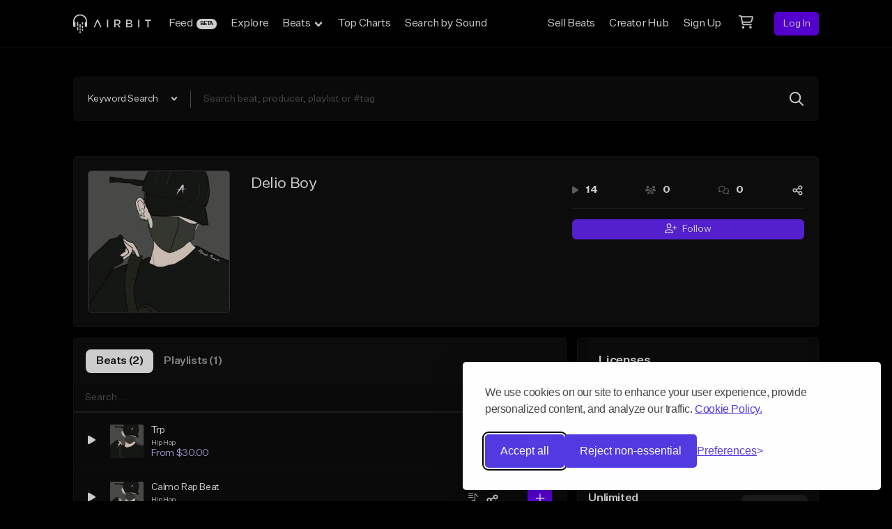

--- FILE ---
content_type: application/javascript; charset=UTF-8
request_url: https://airbit.com/_nuxt/bb8eba4.js
body_size: 2771
content:
(window.webpackJsonp=window.webpackJsonp||[]).push([[23],{1095:function(t,e,r){"use strict";var o={name:"BaseIcon",props:{icon:{type:String,required:!0},spin:{type:Boolean,default:!1}}},l=(r(1235),r(117)),component=Object(l.a)(o,(function(){var t=this,e=t.$createElement,r=t._self._c||e;return r("svg",{staticClass:"base-icon",class:{"base-icon--spin":t.spin}},[r("use",{attrs:{"xlink:href":"/nuxt/img/svg-icons-v2/symbol-defs.svg#icon-"+t.icon}})])}),[],!1,null,"22a4c5fc",null);e.a=component.exports},1138:function(t,e,r){var content=r(1236);content.__esModule&&(content=content.default),"string"==typeof content&&(content=[[t.i,content,""]]),content.locals&&(t.exports=content.locals);(0,r(33).default)("6be29256",content,!0,{sourceMap:!1})},1235:function(t,e,r){"use strict";r(1138)},1236:function(t,e,r){var o=r(32)((function(i){return i[1]}));o.push([t.i,"@keyframes spin-data-v-22a4c5fc{0%{transform:rotate(0deg)}to{transform:rotate(359deg)}}.base-icon[data-v-22a4c5fc]{display:inline-block;width:1em;height:1em;stroke-width:0;stroke:currentColor;fill:currentColor}.base-icon--spin[data-v-22a4c5fc]{animation:spin-data-v-22a4c5fc 1.5s linear infinite}",""]),o.locals={},t.exports=o},1802:function(t,e,r){var content=r(2037);content.__esModule&&(content=content.default),"string"==typeof content&&(content=[[t.i,content,""]]),content.locals&&(t.exports=content.locals);(0,r(33).default)("6c8047a8",content,!0,{sourceMap:!1})},1803:function(t,e,r){var content=r(2040);content.__esModule&&(content=content.default),"string"==typeof content&&(content=[[t.i,content,""]]),content.locals&&(t.exports=content.locals);(0,r(33).default)("b6fa963c",content,!0,{sourceMap:!1})},1844:function(t,e,r){"use strict";var o=r(37),l=r(1053),n=r(1404),c=Object(o.b)({name:"SlideOutProvider",setup:function(){var t=Object(o.x)().$playlistManager,e=Object(l.useWindowScroll)().y,r=Object(o.r)(""),c=Object(o.r)(0),d=Object(o.r)(0),f=Object(o.a)((function(){return!!t.getCurrentlyPlaying()})),v=Object(o.a)((function(){return h.active})),w=Object(o.h)(n.a),h=Object(o.h)(w),y=Object(o.a)((function(){return[{"air-slideout--active":v.value},{"air-slideout--player-active":f.value}]})),m=Object(o.a)((function(){return[{width:h.width},{height:r.value},{"--air-player-h":d.value+"px"},{"--air-navbar-h":c.value+"px"}]})),x=function(t){var e,o=document.querySelector(".player__track"),l=document.querySelector(".main-navbar"),n=o.getBoundingClientRect().y;d.value=o.offsetHeight,c.value=null!==(e=null==l?void 0:l.offsetHeight)&&void 0!==e?e:0,f.value&&(r.value=n-(window.innerWidth<1025?c.value:0)+"px")};return Object(l.useResizeObserver)(document.body,(function(){return x(window.scrollY)})),Object(o.D)(e,(function(t){return x()})),{cssClasses:y,styles:m,slideoutH:r,isActive:v}}}),d=(r(2036),r(117)),component=Object(d.a)(c,(function(){var t=this,e=t.$createElement;return(t._self._c||e)("div",{staticClass:"air-slideout",class:t.cssClasses,style:t.styles,attrs:{"aria-hidden":!t.isActive}},[t._t("default")],2)}),[],!1,null,"67455de2",null);e.a=component.exports},1845:function(t,e,r){"use strict";var o=r(37),l=r(1053),n=r(1095),c=r(1404),d=Object(o.b)({name:"SlideOut",components:{BaseIcon:n.a},props:{headerClass:{type:[String,Array],default:"tw-py-0 tw-px-6 tw-pr-20"},bodyClass:{type:[String,Array],default:"tw-p-6"},footerClass:{type:[String,Array],default:"tw-p-6 tw-space-x-3 tw-justify-center"}},setup:function(t,e){var r=e.emit,n=Object(o.A)(),d=Object(o.r)(),f=Object(o.r)(document.body),v=Object(o.h)(c.a),w=Object(o.h)(v),h=Object(l.useMediaQuery)("(max-width: 768px)");Object(o.D)(n,(function(){d.value.scrollTop=0})),Object(o.D)((function(){return w.active}),(function(){w&&h.value&&(w.active?(f.value.style.height="100%",f.value.style.overflow="hidden"):(f.value.style.height="",f.value.style.overflow=""))}),{immediate:!0});return{store:w,bodyRef:d,htmlBodyRef:f,onClose:function(){w&&(w.onClose(),r("close"))}}}}),f=(r(2039),r(117)),component=Object(f.a)(d,(function(){var t=this,e=t.$createElement,r=t._self._c||e;return r("div",{staticClass:"tw-flex tw-h-full tw-flex-col"},[r("div",{staticClass:"air-slideout__header",class:t.headerClass},[r("AirButton",{staticClass:"air-slideout-btn-close",attrs:{icon:["far","arrow-right-long-to-line"],color:"neutral"},on:{click:t.onClose}}),t._v(" "),t._t("header")],2),t._v(" "),r("div",{ref:"bodyRef",staticClass:"air-slideout__body",class:t.bodyClass},[t._t("default")],2),t._v(" "),r("transition",{attrs:{name:"air-slideout-slideUp"}},[t.$slots.footer?r("div",{staticClass:"air-slideout__footer",class:t.footerClass},[t._t("footer")],2):t._e()])],1)}),[],!1,null,"0fd15d1e",null);e.a=component.exports;installComponents(component,{AirButton:r(1020).default})},2036:function(t,e,r){"use strict";r(1802)},2037:function(t,e,r){var o=r(32)((function(i){return i[1]}));o.push([t.i,".air-slideout[data-v-67455de2]{position:fixed;right:0;bottom:0;top:0;display:flex;height:100%;--tw-translate-x:100%;transform:translate(var(--tw-translate-x), var(--tw-translate-y)) rotate(var(--tw-rotate)) skewX(var(--tw-skew-x)) skewY(var(--tw-skew-y)) scaleX(var(--tw-scale-x)) scaleY(var(--tw-scale-y));flex-direction:column;align-items:stretch;--tw-bg-opacity:1;background-color:rgb(25 24 24 / var(--tw-bg-opacity));z-index:1002;max-width:100%;transition:transform .5s cubic-bezier(.5,0,0,.9)}@media screen and (max-width:1024px){.air-slideout[data-v-67455de2]{z-index:202;top:var(--air-navbar-h);height:calc(100% - var(--air-navbar-h))}}.air-slideout--active[data-v-67455de2]{--tw-translate-x:0;transform:translate(var(--tw-translate-x), var(--tw-translate-y)) rotate(var(--tw-rotate)) skewX(var(--tw-skew-x)) skewY(var(--tw-skew-y)) scaleX(var(--tw-scale-x)) scaleY(var(--tw-scale-y))}.air-slideout--player-active[data-v-67455de2]{height:calc(100% - var(--air-player-h))}@media screen and (max-width:1024px){.air-slideout--player-active[data-v-67455de2]{overflow:hidden;height:calc(100% - var(--air-player-h) - var(--air-navbar-h))}}",""]),o.locals={},t.exports=o},2039:function(t,e,r){"use strict";r(1803)},2040:function(t,e,r){var o=r(32)((function(i){return i[1]}));o.push([t.i,".air-slideout-btn-close[data-v-0fd15d1e]{position:absolute;right:0;top:0;bottom:0;margin-top:auto;margin-bottom:auto;margin-right:1.5rem;display:flex;align-items:center;justify-content:center;border-radius:0.5rem;border-width:1px;border-style:solid;border-color:rgb(255 255 255 / var(--tw-border-opacity));--tw-border-opacity:0.25;font-size:1.3rem;transition-property:color, background-color, border-color, fill, stroke, opacity, box-shadow, transform, filter, -webkit-text-decoration-color, -webkit-backdrop-filter;transition-property:color, background-color, border-color, text-decoration-color, fill, stroke, opacity, box-shadow, transform, filter, backdrop-filter;transition-property:color, background-color, border-color, text-decoration-color, fill, stroke, opacity, box-shadow, transform, filter, backdrop-filter, -webkit-text-decoration-color, -webkit-backdrop-filter;transition-timing-function:cubic-bezier(0.4, 0, 0.2, 1);transition-duration:200ms;height:35px;width:35px}.air-slideout-btn-close>svg[data-v-0fd15d1e]{transition-property:transform;transition-timing-function:cubic-bezier(0.4, 0, 0.2, 1);transition-duration:200ms}.air-slideout-btn-close[data-v-0fd15d1e]:hover{--tw-border-opacity:1;border-color:rgb(105 0 255 / var(--tw-border-opacity))}.air-slideout-btn-close:hover>svg[data-v-0fd15d1e]{--tw-scale-x:1.25;--tw-scale-y:1.25;transform:translate(var(--tw-translate-x), var(--tw-translate-y)) rotate(var(--tw-rotate)) skewX(var(--tw-skew-x)) skewY(var(--tw-skew-y)) scaleX(var(--tw-scale-x)) scaleY(var(--tw-scale-y))}.air-slideout__header[data-v-0fd15d1e]{position:relative;display:flex;flex-shrink:1;align-items:center;overflow:hidden;--tw-bg-opacity:1;background-color:rgb(34 34 34 / var(--tw-bg-opacity));min-height:68px}@media screen and (max-width:1024px){.air-slideout__header[data-v-0fd15d1e]{min-height:56px;font-size:1.5rem;line-height:2rem}}.air-slideout__header>*[data-v-0fd15d1e]{overflow:hidden;text-overflow:ellipsis;white-space:nowrap}.air-slideout__body[data-v-0fd15d1e]{position:relative;flex-shrink:1;flex-grow:1;overflow-y:auto;overflow-x:hidden}.air-slideout__body[data-v-0fd15d1e]::-webkit-scrollbar-button{height:0.3rem;width:0.3rem;background-color:transparent}.air-slideout__body[data-v-0fd15d1e]::-webkit-scrollbar{width:12px;height:12px}.air-slideout__body[data-v-0fd15d1e]::-webkit-scrollbar-track{background-color:transparent}.air-slideout__body[data-v-0fd15d1e]::-webkit-scrollbar-thumb{border-radius:0.75rem;border-width:4px;border-style:solid;--tw-border-opacity:1;border-color:rgb(25 24 24 / var(--tw-border-opacity));--tw-bg-opacity:1;background-color:rgb(62 62 62 / var(--tw-bg-opacity))}.air-slideout__footer[data-v-0fd15d1e]{position:relative;display:flex;flex-shrink:0;align-items:center;--tw-bg-opacity:1;background-color:rgb(34 34 34 / var(--tw-bg-opacity))}.air-slideout-slideUp-enter-active[data-v-0fd15d1e],.air-slideout-slideUp-leave-active[data-v-0fd15d1e]{transition:all .5s cubic-bezier(.2,.5,.1,1)}.air-slideout-slideUp-enter[data-v-0fd15d1e],.air-slideout-slideUp-leave-to[data-v-0fd15d1e]{transform:translateY(100%)}",""]),o.locals={},t.exports=o},2710:function(t,e,r){"use strict";r.r(e);var o=r(37),l=r(1845),n=r(1844),c=r(2196),d=r(1404),f=Object(o.b)({name:"BeatDetailsSlideout",components:{SlideoutProvider:n.a,SlideOut:l.a},setup:function(){var t=c.a;Object(d.c)(t)}}),v=r(117),component=Object(v.a)(f,(function(){var t=this,e=t.$createElement,r=t._self._c||e;return r("SlideoutProvider",[r("SlideOut",{scopedSlots:t._u([{key:"header",fn:function(){return[t._t("header")]},proxy:!0}],null,!0)},[t._v(" "),t._t("default")],2)],1)}),[],!1,null,null,null);e.default=component.exports}}]);

--- FILE ---
content_type: application/javascript; charset=UTF-8
request_url: https://airbit.com/_nuxt/79a2199.js
body_size: 89160
content:
/*! For license information please see LICENSES */
(window.webpackJsonp=window.webpackJsonp||[]).push([[28],[,,,function(t,e,n){"use strict";function r(t,e){return e||(e=t.slice(0)),Object.freeze(Object.defineProperties(t,{raw:{value:Object.freeze(e)}}))}n.d(e,"a",(function(){return r}))},,function(t,e,n){"use strict";n.r(e),function(t,n){var r=Object.freeze({});function o(t){return null==t}function c(t){return null!=t}function f(t){return!0===t}function l(t){return"string"==typeof t||"number"==typeof t||"symbol"==typeof t||"boolean"==typeof t}function h(t){return null!==t&&"object"==typeof t}var d=Object.prototype.toString;function v(t){return"[object Object]"===d.call(t)}function y(t){return"[object RegExp]"===d.call(t)}function m(t){var e=parseFloat(String(t));return e>=0&&Math.floor(e)===e&&isFinite(t)}function w(t){return c(t)&&"function"==typeof t.then&&"function"==typeof t.catch}function x(t){return null==t?"":Array.isArray(t)||v(t)&&t.toString===d?JSON.stringify(t,null,2):String(t)}function _(t){var e=parseFloat(t);return isNaN(e)?t:e}function O(t,e){for(var map=Object.create(null),n=t.split(","),i=0;i<n.length;i++)map[n[i]]=!0;return e?function(t){return map[t.toLowerCase()]}:function(t){return map[t]}}O("slot,component",!0);var S=O("key,ref,slot,slot-scope,is");function E(t,e){if(t.length){var n=t.indexOf(e);if(n>-1)return t.splice(n,1)}}var A=Object.prototype.hasOwnProperty;function j(t,e){return A.call(t,e)}function k(t){var e=Object.create(null);return function(n){return e[n]||(e[n]=t(n))}}var C=/-(\w)/g,T=k((function(t){return t.replace(C,(function(t,e){return e?e.toUpperCase():""}))})),$=k((function(t){return t.charAt(0).toUpperCase()+t.slice(1)})),I=/\B([A-Z])/g,P=k((function(t){return t.replace(I,"-$1").toLowerCase()}));var R=Function.prototype.bind?function(t,e){return t.bind(e)}:function(t,e){function n(a){var n=arguments.length;return n?n>1?t.apply(e,arguments):t.call(e,a):t.call(e)}return n._length=t.length,n};function M(t,e){e=e||0;for(var i=t.length-e,n=new Array(i);i--;)n[i]=t[i+e];return n}function N(t,e){for(var n in e)t[n]=e[n];return t}function L(t){for(var e={},i=0;i<t.length;i++)t[i]&&N(e,t[i]);return e}function D(a,b,t){}var F=function(a,b,t){return!1},U=function(t){return t};function z(a,b){if(a===b)return!0;var t=h(a),e=h(b);if(!t||!e)return!t&&!e&&String(a)===String(b);try{var n=Array.isArray(a),r=Array.isArray(b);if(n&&r)return a.length===b.length&&a.every((function(t,i){return z(t,b[i])}));if(a instanceof Date&&b instanceof Date)return a.getTime()===b.getTime();if(n||r)return!1;var o=Object.keys(a),c=Object.keys(b);return o.length===c.length&&o.every((function(t){return z(a[t],b[t])}))}catch(t){return!1}}function B(t,e){for(var i=0;i<t.length;i++)if(z(t[i],e))return i;return-1}function V(t){var e=!1;return function(){e||(e=!0,t.apply(this,arguments))}}var H="data-server-rendered",G=["component","directive","filter"],W=["beforeCreate","created","beforeMount","mounted","beforeUpdate","updated","beforeDestroy","destroyed","activated","deactivated","errorCaptured","serverPrefetch"],K={optionMergeStrategies:Object.create(null),silent:!1,productionTip:!1,devtools:!1,performance:!1,errorHandler:null,warnHandler:null,ignoredElements:[],keyCodes:Object.create(null),isReservedTag:F,isReservedAttr:F,isUnknownElement:F,getTagNamespace:D,parsePlatformTagName:U,mustUseProp:F,async:!0,_lifecycleHooks:W},J=/a-zA-Z\u00B7\u00C0-\u00D6\u00D8-\u00F6\u00F8-\u037D\u037F-\u1FFF\u200C-\u200D\u203F-\u2040\u2070-\u218F\u2C00-\u2FEF\u3001-\uD7FF\uF900-\uFDCF\uFDF0-\uFFFD/;function X(t){var e=(t+"").charCodeAt(0);return 36===e||95===e}function Y(t,e,n,r){Object.defineProperty(t,e,{value:n,enumerable:!!r,writable:!0,configurable:!0})}var Q=new RegExp("[^"+J.source+".$_\\d]");var Z,tt="__proto__"in{},et="undefined"!=typeof window,nt="undefined"!=typeof WXEnvironment&&!!WXEnvironment.platform,ot=nt&&WXEnvironment.platform.toLowerCase(),it=et&&window.navigator.userAgent.toLowerCase(),at=it&&/msie|trident/.test(it),st=it&&it.indexOf("msie 9.0")>0,ut=it&&it.indexOf("edge/")>0,ct=(it&&it.indexOf("android"),it&&/iphone|ipad|ipod|ios/.test(it)||"ios"===ot),ft=(it&&/chrome\/\d+/.test(it),it&&/phantomjs/.test(it),it&&it.match(/firefox\/(\d+)/)),lt={}.watch,pt=!1;if(et)try{var ht={};Object.defineProperty(ht,"passive",{get:function(){pt=!0}}),window.addEventListener("test-passive",null,ht)}catch(t){}var vt=function(){return void 0===Z&&(Z=!et&&!nt&&void 0!==t&&(t.process&&"server"===t.process.env.VUE_ENV)),Z},yt=et&&window.__VUE_DEVTOOLS_GLOBAL_HOOK__;function mt(t){return"function"==typeof t&&/native code/.test(t.toString())}var gt,bt="undefined"!=typeof Symbol&&mt(Symbol)&&"undefined"!=typeof Reflect&&mt(Reflect.ownKeys);gt="undefined"!=typeof Set&&mt(Set)?Set:function(){function t(){this.set=Object.create(null)}return t.prototype.has=function(t){return!0===this.set[t]},t.prototype.add=function(t){this.set[t]=!0},t.prototype.clear=function(){this.set=Object.create(null)},t}();var wt=D,xt=0,_t=function(){this.id=xt++,this.subs=[]};_t.prototype.addSub=function(sub){this.subs.push(sub)},_t.prototype.removeSub=function(sub){E(this.subs,sub)},_t.prototype.depend=function(){_t.target&&_t.target.addDep(this)},_t.prototype.notify=function(){var t=this.subs.slice();for(var i=0,e=t.length;i<e;i++)t[i].update()},_t.target=null;var Ot=[];function St(t){Ot.push(t),_t.target=t}function Et(){Ot.pop(),_t.target=Ot[Ot.length-1]}var At=function(t,data,e,text,n,r,o,c){this.tag=t,this.data=data,this.children=e,this.text=text,this.elm=n,this.ns=void 0,this.context=r,this.fnContext=void 0,this.fnOptions=void 0,this.fnScopeId=void 0,this.key=data&&data.key,this.componentOptions=o,this.componentInstance=void 0,this.parent=void 0,this.raw=!1,this.isStatic=!1,this.isRootInsert=!0,this.isComment=!1,this.isCloned=!1,this.isOnce=!1,this.asyncFactory=c,this.asyncMeta=void 0,this.isAsyncPlaceholder=!1},jt={child:{configurable:!0}};jt.child.get=function(){return this.componentInstance},Object.defineProperties(At.prototype,jt);var kt=function(text){void 0===text&&(text="");var t=new At;return t.text=text,t.isComment=!0,t};function Ct(t){return new At(void 0,void 0,void 0,String(t))}function Tt(t){var e=new At(t.tag,t.data,t.children&&t.children.slice(),t.text,t.elm,t.context,t.componentOptions,t.asyncFactory);return e.ns=t.ns,e.isStatic=t.isStatic,e.key=t.key,e.isComment=t.isComment,e.fnContext=t.fnContext,e.fnOptions=t.fnOptions,e.fnScopeId=t.fnScopeId,e.asyncMeta=t.asyncMeta,e.isCloned=!0,e}var $t=Array.prototype,It=Object.create($t);["push","pop","shift","unshift","splice","sort","reverse"].forEach((function(t){var e=$t[t];Y(It,t,(function(){for(var n=[],r=arguments.length;r--;)n[r]=arguments[r];var o,c=e.apply(this,n),f=this.__ob__;switch(t){case"push":case"unshift":o=n;break;case"splice":o=n.slice(2)}return o&&f.observeArray(o),f.dep.notify(),c}))}));var Pt=Object.getOwnPropertyNames(It),Rt=!0;function Mt(t){Rt=t}var Nt=function(t){this.value=t,this.dep=new _t,this.vmCount=0,Y(t,"__ob__",this),Array.isArray(t)?(tt?function(t,e){t.__proto__=e}(t,It):function(t,e,n){for(var i=0,r=n.length;i<r;i++){var o=n[i];Y(t,o,e[o])}}(t,It,Pt),this.observeArray(t)):this.walk(t)};function Lt(t,e){var n;if(h(t)&&!(t instanceof At))return j(t,"__ob__")&&t.__ob__ instanceof Nt?n=t.__ob__:Rt&&!vt()&&(Array.isArray(t)||v(t))&&Object.isExtensible(t)&&!t._isVue&&(n=new Nt(t)),e&&n&&n.vmCount++,n}function Dt(t,e,n,r,o){var c=new _t,f=Object.getOwnPropertyDescriptor(t,e);if(!f||!1!==f.configurable){var l=f&&f.get,h=f&&f.set;l&&!h||2!==arguments.length||(n=t[e]);var d=!o&&Lt(n);Object.defineProperty(t,e,{enumerable:!0,configurable:!0,get:function(){var e=l?l.call(t):n;return _t.target&&(c.depend(),d&&(d.dep.depend(),Array.isArray(e)&&Ut(e))),e},set:function(e){var r=l?l.call(t):n;e===r||e!=e&&r!=r||l&&!h||(h?h.call(t,e):n=e,d=!o&&Lt(e),c.notify())}})}}function Ft(t,e,n){if(Array.isArray(t)&&m(e))return t.length=Math.max(t.length,e),t.splice(e,1,n),n;if(e in t&&!(e in Object.prototype))return t[e]=n,n;var r=t.__ob__;return t._isVue||r&&r.vmCount?n:r?(Dt(r.value,e,n),r.dep.notify(),n):(t[e]=n,n)}function del(t,e){if(Array.isArray(t)&&m(e))t.splice(e,1);else{var n=t.__ob__;t._isVue||n&&n.vmCount||j(t,e)&&(delete t[e],n&&n.dep.notify())}}function Ut(t){for(var e=void 0,i=0,n=t.length;i<n;i++)(e=t[i])&&e.__ob__&&e.__ob__.dep.depend(),Array.isArray(e)&&Ut(e)}Nt.prototype.walk=function(t){for(var e=Object.keys(t),i=0;i<e.length;i++)Dt(t,e[i])},Nt.prototype.observeArray=function(t){for(var i=0,e=t.length;i<e;i++)Lt(t[i])};var zt=K.optionMergeStrategies;function Bt(t,e){if(!e)return t;for(var n,r,o,c=bt?Reflect.ownKeys(e):Object.keys(e),i=0;i<c.length;i++)"__ob__"!==(n=c[i])&&(r=t[n],o=e[n],j(t,n)?r!==o&&v(r)&&v(o)&&Bt(r,o):Ft(t,n,o));return t}function Vt(t,e,n){return n?function(){var r="function"==typeof e?e.call(n,n):e,o="function"==typeof t?t.call(n,n):t;return r?Bt(r,o):o}:e?t?function(){return Bt("function"==typeof e?e.call(this,this):e,"function"==typeof t?t.call(this,this):t)}:e:t}function qt(t,e){var n=e?t?t.concat(e):Array.isArray(e)?e:[e]:t;return n?function(t){for(var e=[],i=0;i<t.length;i++)-1===e.indexOf(t[i])&&e.push(t[i]);return e}(n):n}function Ht(t,e,n,r){var o=Object.create(t||null);return e?N(o,e):o}zt.data=function(t,e,n){return n?Vt(t,e,n):e&&"function"!=typeof e?t:Vt(t,e)},W.forEach((function(t){zt[t]=qt})),G.forEach((function(t){zt[t+"s"]=Ht})),zt.watch=function(t,e,n,r){if(t===lt&&(t=void 0),e===lt&&(e=void 0),!e)return Object.create(t||null);if(!t)return e;var o={};for(var c in N(o,t),e){var f=o[c],l=e[c];f&&!Array.isArray(f)&&(f=[f]),o[c]=f?f.concat(l):Array.isArray(l)?l:[l]}return o},zt.props=zt.methods=zt.inject=zt.computed=function(t,e,n,r){if(!t)return e;var o=Object.create(null);return N(o,t),e&&N(o,e),o},zt.provide=Vt;var Gt=function(t,e){return void 0===e?t:e};function Wt(t,e,n){if("function"==typeof e&&(e=e.options),function(t,e){var n=t.props;if(n){var i,r,o={};if(Array.isArray(n))for(i=n.length;i--;)"string"==typeof(r=n[i])&&(o[T(r)]={type:null});else if(v(n))for(var c in n)r=n[c],o[T(c)]=v(r)?r:{type:r};t.props=o}}(e),function(t,e){var n=t.inject;if(n){var r=t.inject={};if(Array.isArray(n))for(var i=0;i<n.length;i++)r[n[i]]={from:n[i]};else if(v(n))for(var o in n){var c=n[o];r[o]=v(c)?N({from:o},c):{from:c}}}}(e),function(t){var e=t.directives;if(e)for(var n in e){var r=e[n];"function"==typeof r&&(e[n]={bind:r,update:r})}}(e),!e._base&&(e.extends&&(t=Wt(t,e.extends,n)),e.mixins))for(var i=0,r=e.mixins.length;i<r;i++)t=Wt(t,e.mixins[i],n);var o,c={};for(o in t)f(o);for(o in e)j(t,o)||f(o);function f(r){var o=zt[r]||Gt;c[r]=o(t[r],e[r],n,r)}return c}function Kt(t,e,n,r){if("string"==typeof n){var o=t[e];if(j(o,n))return o[n];var c=T(n);if(j(o,c))return o[c];var f=$(c);return j(o,f)?o[f]:o[n]||o[c]||o[f]}}function Jt(t,e,n,r){var o=e[t],c=!j(n,t),f=n[t],l=Zt(Boolean,o.type);if(l>-1)if(c&&!j(o,"default"))f=!1;else if(""===f||f===P(t)){var h=Zt(String,o.type);(h<0||l<h)&&(f=!0)}if(void 0===f){f=function(t,e,n){if(!j(e,"default"))return;var r=e.default;0;if(t&&t.$options.propsData&&void 0===t.$options.propsData[n]&&void 0!==t._props[n])return t._props[n];return"function"==typeof r&&"Function"!==Yt(e.type)?r.call(t):r}(r,o,t);var d=Rt;Mt(!0),Lt(f),Mt(d)}return f}var Xt=/^\s*function (\w+)/;function Yt(t){var e=t&&t.toString().match(Xt);return e?e[1]:""}function Qt(a,b){return Yt(a)===Yt(b)}function Zt(t,e){if(!Array.isArray(e))return Qt(e,t)?0:-1;for(var i=0,n=e.length;i<n;i++)if(Qt(e[i],t))return i;return-1}function te(t,e,n){St();try{if(e)for(var r=e;r=r.$parent;){var o=r.$options.errorCaptured;if(o)for(var i=0;i<o.length;i++)try{if(!1===o[i].call(r,t,e,n))return}catch(t){ne(t,r,"errorCaptured hook")}}ne(t,e,n)}finally{Et()}}function ee(t,e,n,r,o){var c;try{(c=n?t.apply(e,n):t.call(e))&&!c._isVue&&w(c)&&!c._handled&&(c.catch((function(t){return te(t,r,o+" (Promise/async)")})),c._handled=!0)}catch(t){te(t,r,o)}return c}function ne(t,e,n){if(K.errorHandler)try{return K.errorHandler.call(null,t,e,n)}catch(e){e!==t&&re(e,null,"config.errorHandler")}re(t,e,n)}function re(t,e,n){if(!et&&!nt||"undefined"==typeof console)throw t;console.error(t)}var oe,ie=!1,ae=[],se=!1;function ue(){se=!1;var t=ae.slice(0);ae.length=0;for(var i=0;i<t.length;i++)t[i]()}if("undefined"!=typeof Promise&&mt(Promise)){var p=Promise.resolve();oe=function(){p.then(ue),ct&&setTimeout(D)},ie=!0}else if(at||"undefined"==typeof MutationObserver||!mt(MutationObserver)&&"[object MutationObserverConstructor]"!==MutationObserver.toString())oe=void 0!==n&&mt(n)?function(){n(ue)}:function(){setTimeout(ue,0)};else{var ce=1,fe=new MutationObserver(ue),le=document.createTextNode(String(ce));fe.observe(le,{characterData:!0}),oe=function(){ce=(ce+1)%2,le.data=String(ce)},ie=!0}function pe(t,e){var n;if(ae.push((function(){if(t)try{t.call(e)}catch(t){te(t,e,"nextTick")}else n&&n(e)})),se||(se=!0,oe()),!t&&"undefined"!=typeof Promise)return new Promise((function(t){n=t}))}var he=new gt;function de(t){ve(t,he),he.clear()}function ve(t,e){var i,n,r=Array.isArray(t);if(!(!r&&!h(t)||Object.isFrozen(t)||t instanceof At)){if(t.__ob__){var o=t.__ob__.dep.id;if(e.has(o))return;e.add(o)}if(r)for(i=t.length;i--;)ve(t[i],e);else for(i=(n=Object.keys(t)).length;i--;)ve(t[n[i]],e)}}var ye=k((function(t){var e="&"===t.charAt(0),n="~"===(t=e?t.slice(1):t).charAt(0),r="!"===(t=n?t.slice(1):t).charAt(0);return{name:t=r?t.slice(1):t,once:n,capture:r,passive:e}}));function me(t,e){function n(){var t=arguments,r=n.fns;if(!Array.isArray(r))return ee(r,null,arguments,e,"v-on handler");for(var o=r.slice(),i=0;i<o.length;i++)ee(o[i],null,t,e,"v-on handler")}return n.fns=t,n}function ge(t,e,n,r,c,l){var h,d,v,y;for(h in t)d=t[h],v=e[h],y=ye(h),o(d)||(o(v)?(o(d.fns)&&(d=t[h]=me(d,l)),f(y.once)&&(d=t[h]=c(y.name,d,y.capture)),n(y.name,d,y.capture,y.passive,y.params)):d!==v&&(v.fns=d,t[h]=v));for(h in e)o(t[h])&&r((y=ye(h)).name,e[h],y.capture)}function be(t,e,n){var r;t instanceof At&&(t=t.data.hook||(t.data.hook={}));var l=t[e];function h(){n.apply(this,arguments),E(r.fns,h)}o(l)?r=me([h]):c(l.fns)&&f(l.merged)?(r=l).fns.push(h):r=me([l,h]),r.merged=!0,t[e]=r}function we(t,e,n,r,o){if(c(e)){if(j(e,n))return t[n]=e[n],o||delete e[n],!0;if(j(e,r))return t[n]=e[r],o||delete e[r],!0}return!1}function xe(t){return l(t)?[Ct(t)]:Array.isArray(t)?Oe(t):void 0}function _e(t){return c(t)&&c(t.text)&&!1===t.isComment}function Oe(t,e){var i,n,r,h,d=[];for(i=0;i<t.length;i++)o(n=t[i])||"boolean"==typeof n||(h=d[r=d.length-1],Array.isArray(n)?n.length>0&&(_e((n=Oe(n,(e||"")+"_"+i))[0])&&_e(h)&&(d[r]=Ct(h.text+n[0].text),n.shift()),d.push.apply(d,n)):l(n)?_e(h)?d[r]=Ct(h.text+n):""!==n&&d.push(Ct(n)):_e(n)&&_e(h)?d[r]=Ct(h.text+n.text):(f(t._isVList)&&c(n.tag)&&o(n.key)&&c(e)&&(n.key="__vlist"+e+"_"+i+"__"),d.push(n)));return d}function Se(t,e){if(t){for(var n=Object.create(null),r=bt?Reflect.ownKeys(t):Object.keys(t),i=0;i<r.length;i++){var o=r[i];if("__ob__"!==o){for(var c=t[o].from,source=e;source;){if(source._provided&&j(source._provided,c)){n[o]=source._provided[c];break}source=source.$parent}if(!source)if("default"in t[o]){var f=t[o].default;n[o]="function"==typeof f?f.call(e):f}else 0}}return n}}function Ee(t,e){if(!t||!t.length)return{};for(var n={},i=0,r=t.length;i<r;i++){var o=t[i],data=o.data;if(data&&data.attrs&&data.attrs.slot&&delete data.attrs.slot,o.context!==e&&o.fnContext!==e||!data||null==data.slot)(n.default||(n.default=[])).push(o);else{var c=data.slot,slot=n[c]||(n[c]=[]);"template"===o.tag?slot.push.apply(slot,o.children||[]):slot.push(o)}}for(var f in n)n[f].every(Ae)&&delete n[f];return n}function Ae(t){return t.isComment&&!t.asyncFactory||" "===t.text}function je(t){return t.isComment&&t.asyncFactory}function ke(t,e,n){var o,c=Object.keys(e).length>0,f=t?!!t.$stable:!c,l=t&&t.$key;if(t){if(t._normalized)return t._normalized;if(f&&n&&n!==r&&l===n.$key&&!c&&!n.$hasNormal)return n;for(var h in o={},t)t[h]&&"$"!==h[0]&&(o[h]=Ce(e,h,t[h]))}else o={};for(var d in e)d in o||(o[d]=Te(e,d));return t&&Object.isExtensible(t)&&(t._normalized=o),Y(o,"$stable",f),Y(o,"$key",l),Y(o,"$hasNormal",c),o}function Ce(t,e,n){var r=function(){var t=arguments.length?n.apply(null,arguments):n({}),e=(t=t&&"object"==typeof t&&!Array.isArray(t)?[t]:xe(t))&&t[0];return t&&(!e||1===t.length&&e.isComment&&!je(e))?void 0:t};return n.proxy&&Object.defineProperty(t,e,{get:r,enumerable:!0,configurable:!0}),r}function Te(t,e){return function(){return t[e]}}function $e(t,e){var n,i,r,o,f;if(Array.isArray(t)||"string"==typeof t)for(n=new Array(t.length),i=0,r=t.length;i<r;i++)n[i]=e(t[i],i);else if("number"==typeof t)for(n=new Array(t),i=0;i<t;i++)n[i]=e(i+1,i);else if(h(t))if(bt&&t[Symbol.iterator]){n=[];for(var l=t[Symbol.iterator](),d=l.next();!d.done;)n.push(e(d.value,n.length)),d=l.next()}else for(o=Object.keys(t),n=new Array(o.length),i=0,r=o.length;i<r;i++)f=o[i],n[i]=e(t[f],f,i);return c(n)||(n=[]),n._isVList=!0,n}function Ie(t,e,n,r){var o,c=this.$scopedSlots[t];c?(n=n||{},r&&(n=N(N({},r),n)),o=c(n)||("function"==typeof e?e():e)):o=this.$slots[t]||("function"==typeof e?e():e);var f=n&&n.slot;return f?this.$createElement("template",{slot:f},o):o}function Pe(t){return Kt(this.$options,"filters",t)||U}function Re(t,e){return Array.isArray(t)?-1===t.indexOf(e):t!==e}function Me(t,e,n,r,o){var c=K.keyCodes[e]||n;return o&&r&&!K.keyCodes[e]?Re(o,r):c?Re(c,t):r?P(r)!==e:void 0===t}function Ne(data,t,e,n,r){if(e)if(h(e)){var o;Array.isArray(e)&&(e=L(e));var c=function(c){if("class"===c||"style"===c||S(c))o=data;else{var f=data.attrs&&data.attrs.type;o=n||K.mustUseProp(t,f,c)?data.domProps||(data.domProps={}):data.attrs||(data.attrs={})}var l=T(c),h=P(c);l in o||h in o||(o[c]=e[c],r&&((data.on||(data.on={}))["update:"+c]=function(t){e[c]=t}))};for(var f in e)c(f)}else;return data}function Le(t,e){var n=this._staticTrees||(this._staticTrees=[]),r=n[t];return r&&!e||Fe(r=n[t]=this.$options.staticRenderFns[t].call(this._renderProxy,null,this),"__static__"+t,!1),r}function De(t,e,n){return Fe(t,"__once__"+e+(n?"_"+n:""),!0),t}function Fe(t,e,n){if(Array.isArray(t))for(var i=0;i<t.length;i++)t[i]&&"string"!=typeof t[i]&&Ue(t[i],e+"_"+i,n);else Ue(t,e,n)}function Ue(t,e,n){t.isStatic=!0,t.key=e,t.isOnce=n}function ze(data,t){if(t)if(v(t)){var e=data.on=data.on?N({},data.on):{};for(var n in t){var r=e[n],o=t[n];e[n]=r?[].concat(r,o):o}}else;return data}function Be(t,e,n,r){e=e||{$stable:!n};for(var i=0;i<t.length;i++){var slot=t[i];Array.isArray(slot)?Be(slot,e,n):slot&&(slot.proxy&&(slot.fn.proxy=!0),e[slot.key]=slot.fn)}return r&&(e.$key=r),e}function Ve(t,e){for(var i=0;i<e.length;i+=2){var n=e[i];"string"==typeof n&&n&&(t[e[i]]=e[i+1])}return t}function qe(t,symbol){return"string"==typeof t?symbol+t:t}function He(t){t._o=De,t._n=_,t._s=x,t._l=$e,t._t=Ie,t._q=z,t._i=B,t._m=Le,t._f=Pe,t._k=Me,t._b=Ne,t._v=Ct,t._e=kt,t._u=Be,t._g=ze,t._d=Ve,t._p=qe}function Ge(data,t,e,n,o){var c,l=this,h=o.options;j(n,"_uid")?(c=Object.create(n))._original=n:(c=n,n=n._original);var d=f(h._compiled),v=!d;this.data=data,this.props=t,this.children=e,this.parent=n,this.listeners=data.on||r,this.injections=Se(h.inject,n),this.slots=function(){return l.$slots||ke(data.scopedSlots,l.$slots=Ee(e,n)),l.$slots},Object.defineProperty(this,"scopedSlots",{enumerable:!0,get:function(){return ke(data.scopedSlots,this.slots())}}),d&&(this.$options=h,this.$slots=this.slots(),this.$scopedSlots=ke(data.scopedSlots,this.$slots)),h._scopeId?this._c=function(a,b,t,e){var r=Ze(c,a,b,t,e,v);return r&&!Array.isArray(r)&&(r.fnScopeId=h._scopeId,r.fnContext=n),r}:this._c=function(a,b,t,e){return Ze(c,a,b,t,e,v)}}function We(t,data,e,n,r){var o=Tt(t);return o.fnContext=e,o.fnOptions=n,data.slot&&((o.data||(o.data={})).slot=data.slot),o}function Ke(t,e){for(var n in e)t[T(n)]=e[n]}He(Ge.prototype);var Je={init:function(t,e){if(t.componentInstance&&!t.componentInstance._isDestroyed&&t.data.keepAlive){var n=t;Je.prepatch(n,n)}else{(t.componentInstance=function(t,e){var n={_isComponent:!0,_parentVnode:t,parent:e},r=t.data.inlineTemplate;c(r)&&(n.render=r.render,n.staticRenderFns=r.staticRenderFns);return new t.componentOptions.Ctor(n)}(t,fn)).$mount(e?t.elm:void 0,e)}},prepatch:function(t,e){var n=e.componentOptions;!function(t,e,n,o,c){0;var f=o.data.scopedSlots,l=t.$scopedSlots,h=!!(f&&!f.$stable||l!==r&&!l.$stable||f&&t.$scopedSlots.$key!==f.$key||!f&&t.$scopedSlots.$key),d=!!(c||t.$options._renderChildren||h);t.$options._parentVnode=o,t.$vnode=o,t._vnode&&(t._vnode.parent=o);if(t.$options._renderChildren=c,t.$attrs=o.data.attrs||r,t.$listeners=n||r,e&&t.$options.props){Mt(!1);for(var v=t._props,y=t.$options._propKeys||[],i=0;i<y.length;i++){var m=y[i],w=t.$options.props;v[m]=Jt(m,w,e,t)}Mt(!0),t.$options.propsData=e}n=n||r;var x=t.$options._parentListeners;t.$options._parentListeners=n,cn(t,n,x),d&&(t.$slots=Ee(c,o.context),t.$forceUpdate());0}(e.componentInstance=t.componentInstance,n.propsData,n.listeners,e,n.children)},insert:function(t){var e,n=t.context,r=t.componentInstance;r._isMounted||(r._isMounted=!0,vn(r,"mounted")),t.data.keepAlive&&(n._isMounted?((e=r)._inactive=!1,mn.push(e)):hn(r,!0))},destroy:function(t){var e=t.componentInstance;e._isDestroyed||(t.data.keepAlive?dn(e,!0):e.$destroy())}},Xe=Object.keys(Je);function Ye(t,data,e,n,l){if(!o(t)){var d=e.$options._base;if(h(t)&&(t=d.extend(t)),"function"==typeof t){var v;if(o(t.cid)&&(t=function(t,e){if(f(t.error)&&c(t.errorComp))return t.errorComp;if(c(t.resolved))return t.resolved;var n=nn;n&&c(t.owners)&&-1===t.owners.indexOf(n)&&t.owners.push(n);if(f(t.loading)&&c(t.loadingComp))return t.loadingComp;if(n&&!c(t.owners)){var r=t.owners=[n],l=!0,d=null,v=null;n.$on("hook:destroyed",(function(){return E(r,n)}));var y=function(t){for(var i=0,e=r.length;i<e;i++)r[i].$forceUpdate();t&&(r.length=0,null!==d&&(clearTimeout(d),d=null),null!==v&&(clearTimeout(v),v=null))},m=V((function(n){t.resolved=rn(n,e),l?r.length=0:y(!0)})),x=V((function(e){c(t.errorComp)&&(t.error=!0,y(!0))})),_=t(m,x);return h(_)&&(w(_)?o(t.resolved)&&_.then(m,x):w(_.component)&&(_.component.then(m,x),c(_.error)&&(t.errorComp=rn(_.error,e)),c(_.loading)&&(t.loadingComp=rn(_.loading,e),0===_.delay?t.loading=!0:d=setTimeout((function(){d=null,o(t.resolved)&&o(t.error)&&(t.loading=!0,y(!1))}),_.delay||200)),c(_.timeout)&&(v=setTimeout((function(){v=null,o(t.resolved)&&x(null)}),_.timeout)))),l=!1,t.loading?t.loadingComp:t.resolved}}(v=t,d),void 0===t))return function(t,data,e,n,r){var o=kt();return o.asyncFactory=t,o.asyncMeta={data:data,context:e,children:n,tag:r},o}(v,data,e,n,l);data=data||{},Ln(t),c(data.model)&&function(t,data){var e=t.model&&t.model.prop||"value",n=t.model&&t.model.event||"input";(data.attrs||(data.attrs={}))[e]=data.model.value;var r=data.on||(data.on={}),o=r[n],f=data.model.callback;c(o)?(Array.isArray(o)?-1===o.indexOf(f):o!==f)&&(r[n]=[f].concat(o)):r[n]=f}(t.options,data);var y=function(data,t,e){var n=t.options.props;if(!o(n)){var r={},f=data.attrs,l=data.props;if(c(f)||c(l))for(var h in n){var d=P(h);we(r,l,h,d,!0)||we(r,f,h,d,!1)}return r}}(data,t);if(f(t.options.functional))return function(t,e,data,n,o){var f=t.options,l={},h=f.props;if(c(h))for(var d in h)l[d]=Jt(d,h,e||r);else c(data.attrs)&&Ke(l,data.attrs),c(data.props)&&Ke(l,data.props);var v=new Ge(data,l,o,n,t),y=f.render.call(null,v._c,v);if(y instanceof At)return We(y,data,v.parent,f);if(Array.isArray(y)){for(var m=xe(y)||[],w=new Array(m.length),i=0;i<m.length;i++)w[i]=We(m[i],data,v.parent,f);return w}}(t,y,data,e,n);var m=data.on;if(data.on=data.nativeOn,f(t.options.abstract)){var slot=data.slot;data={},slot&&(data.slot=slot)}!function(data){for(var t=data.hook||(data.hook={}),i=0;i<Xe.length;i++){var e=Xe[i],n=t[e],r=Je[e];n===r||n&&n._merged||(t[e]=n?Qe(r,n):r)}}(data);var x=t.options.name||l;return new At("vue-component-"+t.cid+(x?"-"+x:""),data,void 0,void 0,void 0,e,{Ctor:t,propsData:y,listeners:m,tag:l,children:n},v)}}}function Qe(t,e){var n=function(a,b){t(a,b),e(a,b)};return n._merged=!0,n}function Ze(t,e,data,n,r,o){return(Array.isArray(data)||l(data))&&(r=n,n=data,data=void 0),f(o)&&(r=2),function(t,e,data,n,r){if(c(data)&&c(data.__ob__))return kt();c(data)&&c(data.is)&&(e=data.is);if(!e)return kt();0;Array.isArray(n)&&"function"==typeof n[0]&&((data=data||{}).scopedSlots={default:n[0]},n.length=0);2===r?n=xe(n):1===r&&(n=function(t){for(var i=0;i<t.length;i++)if(Array.isArray(t[i]))return Array.prototype.concat.apply([],t);return t}(n));var o,f;if("string"==typeof e){var l;f=t.$vnode&&t.$vnode.ns||K.getTagNamespace(e),o=K.isReservedTag(e)?new At(K.parsePlatformTagName(e),data,n,void 0,void 0,t):data&&data.pre||!c(l=Kt(t.$options,"components",e))?new At(e,data,n,void 0,void 0,t):Ye(l,data,t,n,e)}else o=Ye(e,data,t,n);return Array.isArray(o)?o:c(o)?(c(f)&&tn(o,f),c(data)&&function(data){h(data.style)&&de(data.style);h(data.class)&&de(data.class)}(data),o):kt()}(t,e,data,n,r)}function tn(t,e,n){if(t.ns=e,"foreignObject"===t.tag&&(e=void 0,n=!0),c(t.children))for(var i=0,r=t.children.length;i<r;i++){var l=t.children[i];c(l.tag)&&(o(l.ns)||f(n)&&"svg"!==l.tag)&&tn(l,e,n)}}var en,nn=null;function rn(t,base){return(t.__esModule||bt&&"Module"===t[Symbol.toStringTag])&&(t=t.default),h(t)?base.extend(t):t}function on(t){if(Array.isArray(t))for(var i=0;i<t.length;i++){var e=t[i];if(c(e)&&(c(e.componentOptions)||je(e)))return e}}function an(t,e){en.$on(t,e)}function sn(t,e){en.$off(t,e)}function un(t,e){var n=en;return function r(){var o=e.apply(null,arguments);null!==o&&n.$off(t,r)}}function cn(t,e,n){en=t,ge(e,n||{},an,sn,un,t),en=void 0}var fn=null;function ln(t){var e=fn;return fn=t,function(){fn=e}}function pn(t){for(;t&&(t=t.$parent);)if(t._inactive)return!0;return!1}function hn(t,e){if(e){if(t._directInactive=!1,pn(t))return}else if(t._directInactive)return;if(t._inactive||null===t._inactive){t._inactive=!1;for(var i=0;i<t.$children.length;i++)hn(t.$children[i]);vn(t,"activated")}}function dn(t,e){if(!(e&&(t._directInactive=!0,pn(t))||t._inactive)){t._inactive=!0;for(var i=0;i<t.$children.length;i++)dn(t.$children[i]);vn(t,"deactivated")}}function vn(t,e){St();var n=t.$options[e],r=e+" hook";if(n)for(var i=0,o=n.length;i<o;i++)ee(n[i],t,null,t,r);t._hasHookEvent&&t.$emit("hook:"+e),Et()}var yn=[],mn=[],gn={},bn=!1,wn=!1,xn=0;var _n=0,On=Date.now;if(et&&!at){var Sn=window.performance;Sn&&"function"==typeof Sn.now&&On()>document.createEvent("Event").timeStamp&&(On=function(){return Sn.now()})}function En(){var t,e;for(_n=On(),wn=!0,yn.sort((function(a,b){return a.id-b.id})),xn=0;xn<yn.length;xn++)(t=yn[xn]).before&&t.before(),e=t.id,gn[e]=null,t.run();var n=mn.slice(),r=yn.slice();xn=yn.length=mn.length=0,gn={},bn=wn=!1,function(t){for(var i=0;i<t.length;i++)t[i]._inactive=!0,hn(t[i],!0)}(n),function(t){var i=t.length;for(;i--;){var e=t[i],n=e.vm;n._watcher===e&&n._isMounted&&!n._isDestroyed&&vn(n,"updated")}}(r),yt&&K.devtools&&yt.emit("flush")}var An=0,jn=function(t,e,n,r,o){this.vm=t,o&&(t._watcher=this),t._watchers.push(this),r?(this.deep=!!r.deep,this.user=!!r.user,this.lazy=!!r.lazy,this.sync=!!r.sync,this.before=r.before):this.deep=this.user=this.lazy=this.sync=!1,this.cb=n,this.id=++An,this.active=!0,this.dirty=this.lazy,this.deps=[],this.newDeps=[],this.depIds=new gt,this.newDepIds=new gt,this.expression="","function"==typeof e?this.getter=e:(this.getter=function(path){if(!Q.test(path)){var t=path.split(".");return function(e){for(var i=0;i<t.length;i++){if(!e)return;e=e[t[i]]}return e}}}(e),this.getter||(this.getter=D)),this.value=this.lazy?void 0:this.get()};jn.prototype.get=function(){var t;St(this);var e=this.vm;try{t=this.getter.call(e,e)}catch(t){if(!this.user)throw t;te(t,e,'getter for watcher "'+this.expression+'"')}finally{this.deep&&de(t),Et(),this.cleanupDeps()}return t},jn.prototype.addDep=function(t){var e=t.id;this.newDepIds.has(e)||(this.newDepIds.add(e),this.newDeps.push(t),this.depIds.has(e)||t.addSub(this))},jn.prototype.cleanupDeps=function(){for(var i=this.deps.length;i--;){var t=this.deps[i];this.newDepIds.has(t.id)||t.removeSub(this)}var e=this.depIds;this.depIds=this.newDepIds,this.newDepIds=e,this.newDepIds.clear(),e=this.deps,this.deps=this.newDeps,this.newDeps=e,this.newDeps.length=0},jn.prototype.update=function(){this.lazy?this.dirty=!0:this.sync?this.run():function(t){var e=t.id;if(null==gn[e]){if(gn[e]=!0,wn){for(var i=yn.length-1;i>xn&&yn[i].id>t.id;)i--;yn.splice(i+1,0,t)}else yn.push(t);bn||(bn=!0,pe(En))}}(this)},jn.prototype.run=function(){if(this.active){var t=this.get();if(t!==this.value||h(t)||this.deep){var e=this.value;if(this.value=t,this.user){var n='callback for watcher "'+this.expression+'"';ee(this.cb,this.vm,[t,e],this.vm,n)}else this.cb.call(this.vm,t,e)}}},jn.prototype.evaluate=function(){this.value=this.get(),this.dirty=!1},jn.prototype.depend=function(){for(var i=this.deps.length;i--;)this.deps[i].depend()},jn.prototype.teardown=function(){if(this.active){this.vm._isBeingDestroyed||E(this.vm._watchers,this);for(var i=this.deps.length;i--;)this.deps[i].removeSub(this);this.active=!1}};var kn={enumerable:!0,configurable:!0,get:D,set:D};function Cn(t,e,n){kn.get=function(){return this[e][n]},kn.set=function(t){this[e][n]=t},Object.defineProperty(t,n,kn)}function Tn(t){t._watchers=[];var e=t.$options;e.props&&function(t,e){var n=t.$options.propsData||{},r=t._props={},o=t.$options._propKeys=[];t.$parent&&Mt(!1);var c=function(c){o.push(c);var f=Jt(c,e,n,t);Dt(r,c,f),c in t||Cn(t,"_props",c)};for(var f in e)c(f);Mt(!0)}(t,e.props),e.methods&&function(t,e){t.$options.props;for(var n in e)t[n]="function"!=typeof e[n]?D:R(e[n],t)}(t,e.methods),e.data?function(t){var data=t.$options.data;v(data=t._data="function"==typeof data?function(data,t){St();try{return data.call(t,t)}catch(e){return te(e,t,"data()"),{}}finally{Et()}}(data,t):data||{})||(data={});var e=Object.keys(data),n=t.$options.props,i=(t.$options.methods,e.length);for(;i--;){var r=e[i];0,n&&j(n,r)||X(r)||Cn(t,"_data",r)}Lt(data,!0)}(t):Lt(t._data={},!0),e.computed&&function(t,e){var n=t._computedWatchers=Object.create(null),r=vt();for(var o in e){var c=e[o],f="function"==typeof c?c:c.get;0,r||(n[o]=new jn(t,f||D,D,$n)),o in t||In(t,o,c)}}(t,e.computed),e.watch&&e.watch!==lt&&function(t,e){for(var n in e){var r=e[n];if(Array.isArray(r))for(var i=0;i<r.length;i++)Mn(t,n,r[i]);else Mn(t,n,r)}}(t,e.watch)}var $n={lazy:!0};function In(t,e,n){var r=!vt();"function"==typeof n?(kn.get=r?Pn(e):Rn(n),kn.set=D):(kn.get=n.get?r&&!1!==n.cache?Pn(e):Rn(n.get):D,kn.set=n.set||D),Object.defineProperty(t,e,kn)}function Pn(t){return function(){var e=this._computedWatchers&&this._computedWatchers[t];if(e)return e.dirty&&e.evaluate(),_t.target&&e.depend(),e.value}}function Rn(t){return function(){return t.call(this,this)}}function Mn(t,e,n,r){return v(n)&&(r=n,n=n.handler),"string"==typeof n&&(n=t[n]),t.$watch(e,n,r)}var Nn=0;function Ln(t){var e=t.options;if(t.super){var n=Ln(t.super);if(n!==t.superOptions){t.superOptions=n;var r=function(t){var e,n=t.options,r=t.sealedOptions;for(var o in n)n[o]!==r[o]&&(e||(e={}),e[o]=n[o]);return e}(t);r&&N(t.extendOptions,r),(e=t.options=Wt(n,t.extendOptions)).name&&(e.components[e.name]=t)}}return e}function Dn(t){this._init(t)}function Fn(t){t.cid=0;var e=1;t.extend=function(t){t=t||{};var n=this,r=n.cid,o=t._Ctor||(t._Ctor={});if(o[r])return o[r];var c=t.name||n.options.name;var f=function(t){this._init(t)};return(f.prototype=Object.create(n.prototype)).constructor=f,f.cid=e++,f.options=Wt(n.options,t),f.super=n,f.options.props&&function(t){var e=t.options.props;for(var n in e)Cn(t.prototype,"_props",n)}(f),f.options.computed&&function(t){var e=t.options.computed;for(var n in e)In(t.prototype,n,e[n])}(f),f.extend=n.extend,f.mixin=n.mixin,f.use=n.use,G.forEach((function(t){f[t]=n[t]})),c&&(f.options.components[c]=f),f.superOptions=n.options,f.extendOptions=t,f.sealedOptions=N({},f.options),o[r]=f,f}}function Un(t){return t&&(t.Ctor.options.name||t.tag)}function zn(pattern,t){return Array.isArray(pattern)?pattern.indexOf(t)>-1:"string"==typeof pattern?pattern.split(",").indexOf(t)>-1:!!y(pattern)&&pattern.test(t)}function Bn(t,filter){var e=t.cache,n=t.keys,r=t._vnode;for(var o in e){var c=e[o];if(c){var f=c.name;f&&!filter(f)&&Vn(e,o,n,r)}}}function Vn(t,e,n,r){var o=t[e];!o||r&&o.tag===r.tag||o.componentInstance.$destroy(),t[e]=null,E(n,e)}!function(t){t.prototype._init=function(t){var e=this;e._uid=Nn++,e._isVue=!0,t&&t._isComponent?function(t,e){var n=t.$options=Object.create(t.constructor.options),r=e._parentVnode;n.parent=e.parent,n._parentVnode=r;var o=r.componentOptions;n.propsData=o.propsData,n._parentListeners=o.listeners,n._renderChildren=o.children,n._componentTag=o.tag,e.render&&(n.render=e.render,n.staticRenderFns=e.staticRenderFns)}(e,t):e.$options=Wt(Ln(e.constructor),t||{},e),e._renderProxy=e,e._self=e,function(t){var e=t.$options,n=e.parent;if(n&&!e.abstract){for(;n.$options.abstract&&n.$parent;)n=n.$parent;n.$children.push(t)}t.$parent=n,t.$root=n?n.$root:t,t.$children=[],t.$refs={},t._watcher=null,t._inactive=null,t._directInactive=!1,t._isMounted=!1,t._isDestroyed=!1,t._isBeingDestroyed=!1}(e),function(t){t._events=Object.create(null),t._hasHookEvent=!1;var e=t.$options._parentListeners;e&&cn(t,e)}(e),function(t){t._vnode=null,t._staticTrees=null;var e=t.$options,n=t.$vnode=e._parentVnode,o=n&&n.context;t.$slots=Ee(e._renderChildren,o),t.$scopedSlots=r,t._c=function(a,b,e,n){return Ze(t,a,b,e,n,!1)},t.$createElement=function(a,b,e,n){return Ze(t,a,b,e,n,!0)};var c=n&&n.data;Dt(t,"$attrs",c&&c.attrs||r,null,!0),Dt(t,"$listeners",e._parentListeners||r,null,!0)}(e),vn(e,"beforeCreate"),function(t){var e=Se(t.$options.inject,t);e&&(Mt(!1),Object.keys(e).forEach((function(n){Dt(t,n,e[n])})),Mt(!0))}(e),Tn(e),function(t){var e=t.$options.provide;e&&(t._provided="function"==typeof e?e.call(t):e)}(e),vn(e,"created"),e.$options.el&&e.$mount(e.$options.el)}}(Dn),function(t){var e={get:function(){return this._data}},n={get:function(){return this._props}};Object.defineProperty(t.prototype,"$data",e),Object.defineProperty(t.prototype,"$props",n),t.prototype.$set=Ft,t.prototype.$delete=del,t.prototype.$watch=function(t,e,n){var r=this;if(v(e))return Mn(r,t,e,n);(n=n||{}).user=!0;var o=new jn(r,t,e,n);if(n.immediate){var c='callback for immediate watcher "'+o.expression+'"';St(),ee(e,r,[o.value],r,c),Et()}return function(){o.teardown()}}}(Dn),function(t){var e=/^hook:/;t.prototype.$on=function(t,n){var r=this;if(Array.isArray(t))for(var i=0,o=t.length;i<o;i++)r.$on(t[i],n);else(r._events[t]||(r._events[t]=[])).push(n),e.test(t)&&(r._hasHookEvent=!0);return r},t.prototype.$once=function(t,e){var n=this;function r(){n.$off(t,r),e.apply(n,arguments)}return r.fn=e,n.$on(t,r),n},t.prototype.$off=function(t,e){var n=this;if(!arguments.length)return n._events=Object.create(null),n;if(Array.isArray(t)){for(var r=0,o=t.length;r<o;r++)n.$off(t[r],e);return n}var c,f=n._events[t];if(!f)return n;if(!e)return n._events[t]=null,n;for(var i=f.length;i--;)if((c=f[i])===e||c.fn===e){f.splice(i,1);break}return n},t.prototype.$emit=function(t){var e=this,n=e._events[t];if(n){n=n.length>1?M(n):n;for(var r=M(arguments,1),o='event handler for "'+t+'"',i=0,c=n.length;i<c;i++)ee(n[i],e,r,e,o)}return e}}(Dn),function(t){t.prototype._update=function(t,e){var n=this,r=n.$el,o=n._vnode,c=ln(n);n._vnode=t,n.$el=o?n.__patch__(o,t):n.__patch__(n.$el,t,e,!1),c(),r&&(r.__vue__=null),n.$el&&(n.$el.__vue__=n),n.$vnode&&n.$parent&&n.$vnode===n.$parent._vnode&&(n.$parent.$el=n.$el)},t.prototype.$forceUpdate=function(){this._watcher&&this._watcher.update()},t.prototype.$destroy=function(){var t=this;if(!t._isBeingDestroyed){vn(t,"beforeDestroy"),t._isBeingDestroyed=!0;var e=t.$parent;!e||e._isBeingDestroyed||t.$options.abstract||E(e.$children,t),t._watcher&&t._watcher.teardown();for(var i=t._watchers.length;i--;)t._watchers[i].teardown();t._data.__ob__&&t._data.__ob__.vmCount--,t._isDestroyed=!0,t.__patch__(t._vnode,null),vn(t,"destroyed"),t.$off(),t.$el&&(t.$el.__vue__=null),t.$vnode&&(t.$vnode.parent=null)}}}(Dn),function(t){He(t.prototype),t.prototype.$nextTick=function(t){return pe(t,this)},t.prototype._render=function(){var t,e=this,n=e.$options,r=n.render,o=n._parentVnode;o&&(e.$scopedSlots=ke(o.data.scopedSlots,e.$slots,e.$scopedSlots)),e.$vnode=o;try{nn=e,t=r.call(e._renderProxy,e.$createElement)}catch(n){te(n,e,"render"),t=e._vnode}finally{nn=null}return Array.isArray(t)&&1===t.length&&(t=t[0]),t instanceof At||(t=kt()),t.parent=o,t}}(Dn);var qn=[String,RegExp,Array],Hn={name:"keep-alive",abstract:!0,props:{include:qn,exclude:qn,max:[String,Number]},methods:{cacheVNode:function(){var t=this,e=t.cache,n=t.keys,r=t.vnodeToCache,o=t.keyToCache;if(r){var c=r.tag,f=r.componentInstance,l=r.componentOptions;e[o]={name:Un(l),tag:c,componentInstance:f},n.push(o),this.max&&n.length>parseInt(this.max)&&Vn(e,n[0],n,this._vnode),this.vnodeToCache=null}}},created:function(){this.cache=Object.create(null),this.keys=[]},destroyed:function(){for(var t in this.cache)Vn(this.cache,t,this.keys)},mounted:function(){var t=this;this.cacheVNode(),this.$watch("include",(function(e){Bn(t,(function(t){return zn(e,t)}))})),this.$watch("exclude",(function(e){Bn(t,(function(t){return!zn(e,t)}))}))},updated:function(){this.cacheVNode()},render:function(){var slot=this.$slots.default,t=on(slot),e=t&&t.componentOptions;if(e){var n=Un(e),r=this.include,o=this.exclude;if(r&&(!n||!zn(r,n))||o&&n&&zn(o,n))return t;var c=this.cache,f=this.keys,l=null==t.key?e.Ctor.cid+(e.tag?"::"+e.tag:""):t.key;c[l]?(t.componentInstance=c[l].componentInstance,E(f,l),f.push(l)):(this.vnodeToCache=t,this.keyToCache=l),t.data.keepAlive=!0}return t||slot&&slot[0]}},Gn={KeepAlive:Hn};!function(t){var e={get:function(){return K}};Object.defineProperty(t,"config",e),t.util={warn:wt,extend:N,mergeOptions:Wt,defineReactive:Dt},t.set=Ft,t.delete=del,t.nextTick=pe,t.observable=function(t){return Lt(t),t},t.options=Object.create(null),G.forEach((function(e){t.options[e+"s"]=Object.create(null)})),t.options._base=t,N(t.options.components,Gn),function(t){t.use=function(t){var e=this._installedPlugins||(this._installedPlugins=[]);if(e.indexOf(t)>-1)return this;var n=M(arguments,1);return n.unshift(this),"function"==typeof t.install?t.install.apply(t,n):"function"==typeof t&&t.apply(null,n),e.push(t),this}}(t),function(t){t.mixin=function(t){return this.options=Wt(this.options,t),this}}(t),Fn(t),function(t){G.forEach((function(e){t[e]=function(t,n){return n?("component"===e&&v(n)&&(n.name=n.name||t,n=this.options._base.extend(n)),"directive"===e&&"function"==typeof n&&(n={bind:n,update:n}),this.options[e+"s"][t]=n,n):this.options[e+"s"][t]}}))}(t)}(Dn),Object.defineProperty(Dn.prototype,"$isServer",{get:vt}),Object.defineProperty(Dn.prototype,"$ssrContext",{get:function(){return this.$vnode&&this.$vnode.ssrContext}}),Object.defineProperty(Dn,"FunctionalRenderContext",{value:Ge}),Dn.version="2.6.14";var Wn=O("style,class"),Kn=O("input,textarea,option,select,progress"),Jn=O("contenteditable,draggable,spellcheck"),Xn=O("events,caret,typing,plaintext-only"),Yn=O("allowfullscreen,async,autofocus,autoplay,checked,compact,controls,declare,default,defaultchecked,defaultmuted,defaultselected,defer,disabled,enabled,formnovalidate,hidden,indeterminate,inert,ismap,itemscope,loop,multiple,muted,nohref,noresize,noshade,novalidate,nowrap,open,pauseonexit,readonly,required,reversed,scoped,seamless,selected,sortable,truespeed,typemustmatch,visible"),Qn="http://www.w3.org/1999/xlink",Zn=function(t){return":"===t.charAt(5)&&"xlink"===t.slice(0,5)},er=function(t){return Zn(t)?t.slice(6,t.length):""},nr=function(t){return null==t||!1===t};function rr(t){for(var data=t.data,e=t,n=t;c(n.componentInstance);)(n=n.componentInstance._vnode)&&n.data&&(data=or(n.data,data));for(;c(e=e.parent);)e&&e.data&&(data=or(data,e.data));return function(t,e){if(c(t)||c(e))return ir(t,ar(e));return""}(data.staticClass,data.class)}function or(t,e){return{staticClass:ir(t.staticClass,e.staticClass),class:c(t.class)?[t.class,e.class]:e.class}}function ir(a,b){return a?b?a+" "+b:a:b||""}function ar(t){return Array.isArray(t)?function(t){for(var e,n="",i=0,r=t.length;i<r;i++)c(e=ar(t[i]))&&""!==e&&(n&&(n+=" "),n+=e);return n}(t):h(t)?function(t){var e="";for(var n in t)t[n]&&(e&&(e+=" "),e+=n);return e}(t):"string"==typeof t?t:""}var sr={svg:"http://www.w3.org/2000/svg",math:"http://www.w3.org/1998/Math/MathML"},ur=O("html,body,base,head,link,meta,style,title,address,article,aside,footer,header,h1,h2,h3,h4,h5,h6,hgroup,nav,section,div,dd,dl,dt,figcaption,figure,picture,hr,img,li,main,ol,p,pre,ul,a,b,abbr,bdi,bdo,br,cite,code,data,dfn,em,i,kbd,mark,q,rp,rt,rtc,ruby,s,samp,small,span,strong,sub,sup,time,u,var,wbr,area,audio,map,track,video,embed,object,param,source,canvas,script,noscript,del,ins,caption,col,colgroup,table,thead,tbody,td,th,tr,button,datalist,fieldset,form,input,label,legend,meter,optgroup,option,output,progress,select,textarea,details,dialog,menu,menuitem,summary,content,element,shadow,template,blockquote,iframe,tfoot"),cr=O("svg,animate,circle,clippath,cursor,defs,desc,ellipse,filter,font-face,foreignobject,g,glyph,image,line,marker,mask,missing-glyph,path,pattern,polygon,polyline,rect,switch,symbol,text,textpath,tspan,use,view",!0),fr=function(t){return ur(t)||cr(t)};var lr=Object.create(null);var pr=O("text,number,password,search,email,tel,url");var dr=Object.freeze({createElement:function(t,e){var n=document.createElement(t);return"select"!==t||e.data&&e.data.attrs&&void 0!==e.data.attrs.multiple&&n.setAttribute("multiple","multiple"),n},createElementNS:function(t,e){return document.createElementNS(sr[t],e)},createTextNode:function(text){return document.createTextNode(text)},createComment:function(text){return document.createComment(text)},insertBefore:function(t,e,n){t.insertBefore(e,n)},removeChild:function(t,e){t.removeChild(e)},appendChild:function(t,e){t.appendChild(e)},parentNode:function(t){return t.parentNode},nextSibling:function(t){return t.nextSibling},tagName:function(t){return t.tagName},setTextContent:function(t,text){t.textContent=text},setStyleScope:function(t,e){t.setAttribute(e,"")}}),vr={create:function(t,e){yr(e)},update:function(t,e){t.data.ref!==e.data.ref&&(yr(t,!0),yr(e))},destroy:function(t){yr(t,!0)}};function yr(t,e){var n=t.data.ref;if(c(n)){var r=t.context,o=t.componentInstance||t.elm,f=r.$refs;e?Array.isArray(f[n])?E(f[n],o):f[n]===o&&(f[n]=void 0):t.data.refInFor?Array.isArray(f[n])?f[n].indexOf(o)<0&&f[n].push(o):f[n]=[o]:f[n]=o}}var mr=new At("",{},[]),gr=["create","activate","update","remove","destroy"];function wr(a,b){return a.key===b.key&&a.asyncFactory===b.asyncFactory&&(a.tag===b.tag&&a.isComment===b.isComment&&c(a.data)===c(b.data)&&function(a,b){if("input"!==a.tag)return!0;var i,t=c(i=a.data)&&c(i=i.attrs)&&i.type,e=c(i=b.data)&&c(i=i.attrs)&&i.type;return t===e||pr(t)&&pr(e)}(a,b)||f(a.isAsyncPlaceholder)&&o(b.asyncFactory.error))}function xr(t,e,n){var i,r,map={};for(i=e;i<=n;++i)c(r=t[i].key)&&(map[r]=i);return map}var _r={create:Or,update:Or,destroy:function(t){Or(t,mr)}};function Or(t,e){(t.data.directives||e.data.directives)&&function(t,e){var n,r,o,c=t===mr,f=e===mr,l=Er(t.data.directives,t.context),h=Er(e.data.directives,e.context),d=[],v=[];for(n in h)r=l[n],o=h[n],r?(o.oldValue=r.value,o.oldArg=r.arg,jr(o,"update",e,t),o.def&&o.def.componentUpdated&&v.push(o)):(jr(o,"bind",e,t),o.def&&o.def.inserted&&d.push(o));if(d.length){var y=function(){for(var i=0;i<d.length;i++)jr(d[i],"inserted",e,t)};c?be(e,"insert",y):y()}v.length&&be(e,"postpatch",(function(){for(var i=0;i<v.length;i++)jr(v[i],"componentUpdated",e,t)}));if(!c)for(n in l)h[n]||jr(l[n],"unbind",t,t,f)}(t,e)}var Sr=Object.create(null);function Er(t,e){var i,n,r=Object.create(null);if(!t)return r;for(i=0;i<t.length;i++)(n=t[i]).modifiers||(n.modifiers=Sr),r[Ar(n)]=n,n.def=Kt(e.$options,"directives",n.name);return r}function Ar(t){return t.rawName||t.name+"."+Object.keys(t.modifiers||{}).join(".")}function jr(t,e,n,r,o){var c=t.def&&t.def[e];if(c)try{c(n.elm,t,n,r,o)}catch(r){te(r,n.context,"directive "+t.name+" "+e+" hook")}}var kr=[vr,_r];function Cr(t,e){var n=e.componentOptions;if(!(c(n)&&!1===n.Ctor.options.inheritAttrs||o(t.data.attrs)&&o(e.data.attrs))){var r,f,l=e.elm,h=t.data.attrs||{},d=e.data.attrs||{};for(r in c(d.__ob__)&&(d=e.data.attrs=N({},d)),d)f=d[r],h[r]!==f&&Tr(l,r,f,e.data.pre);for(r in(at||ut)&&d.value!==h.value&&Tr(l,"value",d.value),h)o(d[r])&&(Zn(r)?l.removeAttributeNS(Qn,er(r)):Jn(r)||l.removeAttribute(r))}}function Tr(t,e,n,r){r||t.tagName.indexOf("-")>-1?$r(t,e,n):Yn(e)?nr(n)?t.removeAttribute(e):(n="allowfullscreen"===e&&"EMBED"===t.tagName?"true":e,t.setAttribute(e,n)):Jn(e)?t.setAttribute(e,function(t,e){return nr(e)||"false"===e?"false":"contenteditable"===t&&Xn(e)?e:"true"}(e,n)):Zn(e)?nr(n)?t.removeAttributeNS(Qn,er(e)):t.setAttributeNS(Qn,e,n):$r(t,e,n)}function $r(t,e,n){if(nr(n))t.removeAttribute(e);else{if(at&&!st&&"TEXTAREA"===t.tagName&&"placeholder"===e&&""!==n&&!t.__ieph){var r=function(e){e.stopImmediatePropagation(),t.removeEventListener("input",r)};t.addEventListener("input",r),t.__ieph=!0}t.setAttribute(e,n)}}var Ir={create:Cr,update:Cr};function Pr(t,e){var n=e.elm,data=e.data,r=t.data;if(!(o(data.staticClass)&&o(data.class)&&(o(r)||o(r.staticClass)&&o(r.class)))){var f=rr(e),l=n._transitionClasses;c(l)&&(f=ir(f,ar(l))),f!==n._prevClass&&(n.setAttribute("class",f),n._prevClass=f)}}var Rr,Mr={create:Pr,update:Pr};function Nr(t,e,n){var r=Rr;return function o(){var c=e.apply(null,arguments);null!==c&&Fr(t,o,n,r)}}var Lr=ie&&!(ft&&Number(ft[1])<=53);function Dr(t,e,n,r){if(Lr){var o=_n,c=e;e=c._wrapper=function(t){if(t.target===t.currentTarget||t.timeStamp>=o||t.timeStamp<=0||t.target.ownerDocument!==document)return c.apply(this,arguments)}}Rr.addEventListener(t,e,pt?{capture:n,passive:r}:n)}function Fr(t,e,n,r){(r||Rr).removeEventListener(t,e._wrapper||e,n)}function Ur(t,e){if(!o(t.data.on)||!o(e.data.on)){var n=e.data.on||{},r=t.data.on||{};Rr=e.elm,function(t){if(c(t.__r)){var e=at?"change":"input";t[e]=[].concat(t.__r,t[e]||[]),delete t.__r}c(t.__c)&&(t.change=[].concat(t.__c,t.change||[]),delete t.__c)}(n),ge(n,r,Dr,Fr,Nr,e.context),Rr=void 0}}var zr,Br={create:Ur,update:Ur};function Vr(t,e){if(!o(t.data.domProps)||!o(e.data.domProps)){var n,r,f=e.elm,l=t.data.domProps||{},h=e.data.domProps||{};for(n in c(h.__ob__)&&(h=e.data.domProps=N({},h)),l)n in h||(f[n]="");for(n in h){if(r=h[n],"textContent"===n||"innerHTML"===n){if(e.children&&(e.children.length=0),r===l[n])continue;1===f.childNodes.length&&f.removeChild(f.childNodes[0])}if("value"===n&&"PROGRESS"!==f.tagName){f._value=r;var d=o(r)?"":String(r);qr(f,d)&&(f.value=d)}else if("innerHTML"===n&&cr(f.tagName)&&o(f.innerHTML)){(zr=zr||document.createElement("div")).innerHTML="<svg>"+r+"</svg>";for(var svg=zr.firstChild;f.firstChild;)f.removeChild(f.firstChild);for(;svg.firstChild;)f.appendChild(svg.firstChild)}else if(r!==l[n])try{f[n]=r}catch(t){}}}}function qr(t,e){return!t.composing&&("OPTION"===t.tagName||function(t,e){var n=!0;try{n=document.activeElement!==t}catch(t){}return n&&t.value!==e}(t,e)||function(t,e){var n=t.value,r=t._vModifiers;if(c(r)){if(r.number)return _(n)!==_(e);if(r.trim)return n.trim()!==e.trim()}return n!==e}(t,e))}var Hr={create:Vr,update:Vr},Gr=k((function(t){var e={},n=/:(.+)/;return t.split(/;(?![^(]*\))/g).forEach((function(t){if(t){var r=t.split(n);r.length>1&&(e[r[0].trim()]=r[1].trim())}})),e}));function Wr(data){var style=Kr(data.style);return data.staticStyle?N(data.staticStyle,style):style}function Kr(t){return Array.isArray(t)?L(t):"string"==typeof t?Gr(t):t}var Jr,Xr=/^--/,Yr=/\s*!important$/,Qr=function(t,e,n){if(Xr.test(e))t.style.setProperty(e,n);else if(Yr.test(n))t.style.setProperty(P(e),n.replace(Yr,""),"important");else{var r=to(e);if(Array.isArray(n))for(var i=0,o=n.length;i<o;i++)t.style[r]=n[i];else t.style[r]=n}},Zr=["Webkit","Moz","ms"],to=k((function(t){if(Jr=Jr||document.createElement("div").style,"filter"!==(t=T(t))&&t in Jr)return t;for(var e=t.charAt(0).toUpperCase()+t.slice(1),i=0;i<Zr.length;i++){var n=Zr[i]+e;if(n in Jr)return n}}));function eo(t,e){var data=e.data,n=t.data;if(!(o(data.staticStyle)&&o(data.style)&&o(n.staticStyle)&&o(n.style))){var r,f,l=e.elm,h=n.staticStyle,d=n.normalizedStyle||n.style||{},v=h||d,style=Kr(e.data.style)||{};e.data.normalizedStyle=c(style.__ob__)?N({},style):style;var y=function(t,e){var n,r={};if(e)for(var o=t;o.componentInstance;)(o=o.componentInstance._vnode)&&o.data&&(n=Wr(o.data))&&N(r,n);(n=Wr(t.data))&&N(r,n);for(var c=t;c=c.parent;)c.data&&(n=Wr(c.data))&&N(r,n);return r}(e,!0);for(f in v)o(y[f])&&Qr(l,f,"");for(f in y)(r=y[f])!==v[f]&&Qr(l,f,null==r?"":r)}}var style={create:eo,update:eo},no=/\s+/;function ro(t,e){if(e&&(e=e.trim()))if(t.classList)e.indexOf(" ")>-1?e.split(no).forEach((function(e){return t.classList.add(e)})):t.classList.add(e);else{var n=" "+(t.getAttribute("class")||"")+" ";n.indexOf(" "+e+" ")<0&&t.setAttribute("class",(n+e).trim())}}function oo(t,e){if(e&&(e=e.trim()))if(t.classList)e.indexOf(" ")>-1?e.split(no).forEach((function(e){return t.classList.remove(e)})):t.classList.remove(e),t.classList.length||t.removeAttribute("class");else{for(var n=" "+(t.getAttribute("class")||"")+" ",r=" "+e+" ";n.indexOf(r)>=0;)n=n.replace(r," ");(n=n.trim())?t.setAttribute("class",n):t.removeAttribute("class")}}function io(t){if(t){if("object"==typeof t){var e={};return!1!==t.css&&N(e,ao(t.name||"v")),N(e,t),e}return"string"==typeof t?ao(t):void 0}}var ao=k((function(t){return{enterClass:t+"-enter",enterToClass:t+"-enter-to",enterActiveClass:t+"-enter-active",leaveClass:t+"-leave",leaveToClass:t+"-leave-to",leaveActiveClass:t+"-leave-active"}})),so=et&&!st,uo="transition",co="animation",fo="transition",lo="transitionend",po="animation",ho="animationend";so&&(void 0===window.ontransitionend&&void 0!==window.onwebkittransitionend&&(fo="WebkitTransition",lo="webkitTransitionEnd"),void 0===window.onanimationend&&void 0!==window.onwebkitanimationend&&(po="WebkitAnimation",ho="webkitAnimationEnd"));var vo=et?window.requestAnimationFrame?window.requestAnimationFrame.bind(window):setTimeout:function(t){return t()};function yo(t){vo((function(){vo(t)}))}function mo(t,e){var n=t._transitionClasses||(t._transitionClasses=[]);n.indexOf(e)<0&&(n.push(e),ro(t,e))}function go(t,e){t._transitionClasses&&E(t._transitionClasses,e),oo(t,e)}function bo(t,e,n){var r=xo(t,e),o=r.type,c=r.timeout,f=r.propCount;if(!o)return n();var l=o===uo?lo:ho,h=0,d=function(){t.removeEventListener(l,v),n()},v=function(e){e.target===t&&++h>=f&&d()};setTimeout((function(){h<f&&d()}),c+1),t.addEventListener(l,v)}var wo=/\b(transform|all)(,|$)/;function xo(t,e){var n,r=window.getComputedStyle(t),o=(r[fo+"Delay"]||"").split(", "),c=(r[fo+"Duration"]||"").split(", "),f=_o(o,c),l=(r[po+"Delay"]||"").split(", "),h=(r[po+"Duration"]||"").split(", "),d=_o(l,h),v=0,y=0;return e===uo?f>0&&(n=uo,v=f,y=c.length):e===co?d>0&&(n=co,v=d,y=h.length):y=(n=(v=Math.max(f,d))>0?f>d?uo:co:null)?n===uo?c.length:h.length:0,{type:n,timeout:v,propCount:y,hasTransform:n===uo&&wo.test(r[fo+"Property"])}}function _o(t,e){for(;t.length<e.length;)t=t.concat(t);return Math.max.apply(null,e.map((function(e,i){return Oo(e)+Oo(t[i])})))}function Oo(s){return 1e3*Number(s.slice(0,-1).replace(",","."))}function So(t,e){var n=t.elm;c(n._leaveCb)&&(n._leaveCb.cancelled=!0,n._leaveCb());var data=io(t.data.transition);if(!o(data)&&!c(n._enterCb)&&1===n.nodeType){for(var r=data.css,f=data.type,l=data.enterClass,d=data.enterToClass,v=data.enterActiveClass,y=data.appearClass,m=data.appearToClass,w=data.appearActiveClass,x=data.beforeEnter,O=data.enter,S=data.afterEnter,E=data.enterCancelled,A=data.beforeAppear,j=data.appear,k=data.afterAppear,C=data.appearCancelled,T=data.duration,$=fn,I=fn.$vnode;I&&I.parent;)$=I.context,I=I.parent;var P=!$._isMounted||!t.isRootInsert;if(!P||j||""===j){var R=P&&y?y:l,M=P&&w?w:v,N=P&&m?m:d,L=P&&A||x,D=P&&"function"==typeof j?j:O,F=P&&k||S,U=P&&C||E,z=_(h(T)?T.enter:T);0;var B=!1!==r&&!st,H=jo(D),G=n._enterCb=V((function(){B&&(go(n,N),go(n,M)),G.cancelled?(B&&go(n,R),U&&U(n)):F&&F(n),n._enterCb=null}));t.data.show||be(t,"insert",(function(){var e=n.parentNode,r=e&&e._pending&&e._pending[t.key];r&&r.tag===t.tag&&r.elm._leaveCb&&r.elm._leaveCb(),D&&D(n,G)})),L&&L(n),B&&(mo(n,R),mo(n,M),yo((function(){go(n,R),G.cancelled||(mo(n,N),H||(Ao(z)?setTimeout(G,z):bo(n,f,G)))}))),t.data.show&&(e&&e(),D&&D(n,G)),B||H||G()}}}function Eo(t,e){var n=t.elm;c(n._enterCb)&&(n._enterCb.cancelled=!0,n._enterCb());var data=io(t.data.transition);if(o(data)||1!==n.nodeType)return e();if(!c(n._leaveCb)){var r=data.css,f=data.type,l=data.leaveClass,d=data.leaveToClass,v=data.leaveActiveClass,y=data.beforeLeave,m=data.leave,w=data.afterLeave,x=data.leaveCancelled,O=data.delayLeave,S=data.duration,E=!1!==r&&!st,A=jo(m),j=_(h(S)?S.leave:S);0;var k=n._leaveCb=V((function(){n.parentNode&&n.parentNode._pending&&(n.parentNode._pending[t.key]=null),E&&(go(n,d),go(n,v)),k.cancelled?(E&&go(n,l),x&&x(n)):(e(),w&&w(n)),n._leaveCb=null}));O?O(C):C()}function C(){k.cancelled||(!t.data.show&&n.parentNode&&((n.parentNode._pending||(n.parentNode._pending={}))[t.key]=t),y&&y(n),E&&(mo(n,l),mo(n,v),yo((function(){go(n,l),k.cancelled||(mo(n,d),A||(Ao(j)?setTimeout(k,j):bo(n,f,k)))}))),m&&m(n,k),E||A||k())}}function Ao(t){return"number"==typeof t&&!isNaN(t)}function jo(t){if(o(t))return!1;var e=t.fns;return c(e)?jo(Array.isArray(e)?e[0]:e):(t._length||t.length)>1}function ko(t,e){!0!==e.data.show&&So(e)}var Co=function(t){var i,e,n={},r=t.modules,h=t.nodeOps;for(i=0;i<gr.length;++i)for(n[gr[i]]=[],e=0;e<r.length;++e)c(r[e][gr[i]])&&n[gr[i]].push(r[e][gr[i]]);function d(t){var e=h.parentNode(t);c(e)&&h.removeChild(e,t)}function v(t,e,r,o,l,d,v){if(c(t.elm)&&c(d)&&(t=d[v]=Tt(t)),t.isRootInsert=!l,!function(t,e,r,o){var i=t.data;if(c(i)){var l=c(t.componentInstance)&&i.keepAlive;if(c(i=i.hook)&&c(i=i.init)&&i(t,!1),c(t.componentInstance))return y(t,e),m(r,t.elm,o),f(l)&&function(t,e,r,o){var i,f=t;for(;f.componentInstance;)if(c(i=(f=f.componentInstance._vnode).data)&&c(i=i.transition)){for(i=0;i<n.activate.length;++i)n.activate[i](mr,f);e.push(f);break}m(r,t.elm,o)}(t,e,r,o),!0}}(t,e,r,o)){var data=t.data,x=t.children,O=t.tag;c(O)?(t.elm=t.ns?h.createElementNS(t.ns,O):h.createElement(O,t),S(t),w(t,x,e),c(data)&&_(t,e),m(r,t.elm,o)):f(t.isComment)?(t.elm=h.createComment(t.text),m(r,t.elm,o)):(t.elm=h.createTextNode(t.text),m(r,t.elm,o))}}function y(t,e){c(t.data.pendingInsert)&&(e.push.apply(e,t.data.pendingInsert),t.data.pendingInsert=null),t.elm=t.componentInstance.$el,x(t)?(_(t,e),S(t)):(yr(t),e.push(t))}function m(t,e,n){c(t)&&(c(n)?h.parentNode(n)===t&&h.insertBefore(t,e,n):h.appendChild(t,e))}function w(t,e,n){if(Array.isArray(e)){0;for(var i=0;i<e.length;++i)v(e[i],n,t.elm,null,!0,e,i)}else l(t.text)&&h.appendChild(t.elm,h.createTextNode(String(t.text)))}function x(t){for(;t.componentInstance;)t=t.componentInstance._vnode;return c(t.tag)}function _(t,e){for(var r=0;r<n.create.length;++r)n.create[r](mr,t);c(i=t.data.hook)&&(c(i.create)&&i.create(mr,t),c(i.insert)&&e.push(t))}function S(t){var i;if(c(i=t.fnScopeId))h.setStyleScope(t.elm,i);else for(var e=t;e;)c(i=e.context)&&c(i=i.$options._scopeId)&&h.setStyleScope(t.elm,i),e=e.parent;c(i=fn)&&i!==t.context&&i!==t.fnContext&&c(i=i.$options._scopeId)&&h.setStyleScope(t.elm,i)}function E(t,e,n,r,o,c){for(;r<=o;++r)v(n[r],c,t,e,!1,n,r)}function A(t){var i,e,data=t.data;if(c(data))for(c(i=data.hook)&&c(i=i.destroy)&&i(t),i=0;i<n.destroy.length;++i)n.destroy[i](t);if(c(i=t.children))for(e=0;e<t.children.length;++e)A(t.children[e])}function j(t,e,n){for(;e<=n;++e){var r=t[e];c(r)&&(c(r.tag)?(k(r),A(r)):d(r.elm))}}function k(t,e){if(c(e)||c(t.data)){var i,r=n.remove.length+1;for(c(e)?e.listeners+=r:e=function(t,e){function n(){0==--n.listeners&&d(t)}return n.listeners=e,n}(t.elm,r),c(i=t.componentInstance)&&c(i=i._vnode)&&c(i.data)&&k(i,e),i=0;i<n.remove.length;++i)n.remove[i](t,e);c(i=t.data.hook)&&c(i=i.remove)?i(t,e):e()}else d(t.elm)}function C(t,e,n,r){for(var i=n;i<r;i++){var o=e[i];if(c(o)&&wr(t,o))return i}}function T(t,e,r,l,d,y){if(t!==e){c(e.elm)&&c(l)&&(e=l[d]=Tt(e));var m=e.elm=t.elm;if(f(t.isAsyncPlaceholder))c(e.asyncFactory.resolved)?P(t.elm,e,r):e.isAsyncPlaceholder=!0;else if(f(e.isStatic)&&f(t.isStatic)&&e.key===t.key&&(f(e.isCloned)||f(e.isOnce)))e.componentInstance=t.componentInstance;else{var i,data=e.data;c(data)&&c(i=data.hook)&&c(i=i.prepatch)&&i(t,e);var w=t.children,_=e.children;if(c(data)&&x(e)){for(i=0;i<n.update.length;++i)n.update[i](t,e);c(i=data.hook)&&c(i=i.update)&&i(t,e)}o(e.text)?c(w)&&c(_)?w!==_&&function(t,e,n,r,f){var l,d,y,m=0,w=0,x=e.length-1,_=e[0],O=e[x],S=n.length-1,A=n[0],k=n[S],$=!f;for(;m<=x&&w<=S;)o(_)?_=e[++m]:o(O)?O=e[--x]:wr(_,A)?(T(_,A,r,n,w),_=e[++m],A=n[++w]):wr(O,k)?(T(O,k,r,n,S),O=e[--x],k=n[--S]):wr(_,k)?(T(_,k,r,n,S),$&&h.insertBefore(t,_.elm,h.nextSibling(O.elm)),_=e[++m],k=n[--S]):wr(O,A)?(T(O,A,r,n,w),$&&h.insertBefore(t,O.elm,_.elm),O=e[--x],A=n[++w]):(o(l)&&(l=xr(e,m,x)),o(d=c(A.key)?l[A.key]:C(A,e,m,x))?v(A,r,t,_.elm,!1,n,w):wr(y=e[d],A)?(T(y,A,r,n,w),e[d]=void 0,$&&h.insertBefore(t,y.elm,_.elm)):v(A,r,t,_.elm,!1,n,w),A=n[++w]);m>x?E(t,o(n[S+1])?null:n[S+1].elm,n,w,S,r):w>S&&j(e,m,x)}(m,w,_,r,y):c(_)?(c(t.text)&&h.setTextContent(m,""),E(m,null,_,0,_.length-1,r)):c(w)?j(w,0,w.length-1):c(t.text)&&h.setTextContent(m,""):t.text!==e.text&&h.setTextContent(m,e.text),c(data)&&c(i=data.hook)&&c(i=i.postpatch)&&i(t,e)}}}function $(t,e,n){if(f(n)&&c(t.parent))t.parent.data.pendingInsert=e;else for(var i=0;i<e.length;++i)e[i].data.hook.insert(e[i])}var I=O("attrs,class,staticClass,staticStyle,key");function P(t,e,n,r){var i,o=e.tag,data=e.data,l=e.children;if(r=r||data&&data.pre,e.elm=t,f(e.isComment)&&c(e.asyncFactory))return e.isAsyncPlaceholder=!0,!0;if(c(data)&&(c(i=data.hook)&&c(i=i.init)&&i(e,!0),c(i=e.componentInstance)))return y(e,n),!0;if(c(o)){if(c(l))if(t.hasChildNodes())if(c(i=data)&&c(i=i.domProps)&&c(i=i.innerHTML)){if(i!==t.innerHTML)return!1}else{for(var h=!0,d=t.firstChild,v=0;v<l.length;v++){if(!d||!P(d,l[v],n,r)){h=!1;break}d=d.nextSibling}if(!h||d)return!1}else w(e,l,n);if(c(data)){var m=!1;for(var x in data)if(!I(x)){m=!0,_(e,n);break}!m&&data.class&&de(data.class)}}else t.data!==e.text&&(t.data=e.text);return!0}return function(t,e,r,l){if(!o(e)){var d,y=!1,m=[];if(o(t))y=!0,v(e,m);else{var w=c(t.nodeType);if(!w&&wr(t,e))T(t,e,m,null,null,l);else{if(w){if(1===t.nodeType&&t.hasAttribute(H)&&(t.removeAttribute(H),r=!0),f(r)&&P(t,e,m))return $(e,m,!0),t;d=t,t=new At(h.tagName(d).toLowerCase(),{},[],void 0,d)}var _=t.elm,O=h.parentNode(_);if(v(e,m,_._leaveCb?null:O,h.nextSibling(_)),c(e.parent))for(var S=e.parent,E=x(e);S;){for(var i=0;i<n.destroy.length;++i)n.destroy[i](S);if(S.elm=e.elm,E){for(var k=0;k<n.create.length;++k)n.create[k](mr,S);var C=S.data.hook.insert;if(C.merged)for(var I=1;I<C.fns.length;I++)C.fns[I]()}else yr(S);S=S.parent}c(O)?j([t],0,0):c(t.tag)&&A(t)}}return $(e,m,y),e.elm}c(t)&&A(t)}}({nodeOps:dr,modules:[Ir,Mr,Br,Hr,style,et?{create:ko,activate:ko,remove:function(t,e){!0!==t.data.show?Eo(t,e):e()}}:{}].concat(kr)});st&&document.addEventListener("selectionchange",(function(){var t=document.activeElement;t&&t.vmodel&&Lo(t,"input")}));var To={inserted:function(t,e,n,r){"select"===n.tag?(r.elm&&!r.elm._vOptions?be(n,"postpatch",(function(){To.componentUpdated(t,e,n)})):$o(t,e,n.context),t._vOptions=[].map.call(t.options,Ro)):("textarea"===n.tag||pr(t.type))&&(t._vModifiers=e.modifiers,e.modifiers.lazy||(t.addEventListener("compositionstart",Mo),t.addEventListener("compositionend",No),t.addEventListener("change",No),st&&(t.vmodel=!0)))},componentUpdated:function(t,e,n){if("select"===n.tag){$o(t,e,n.context);var r=t._vOptions,o=t._vOptions=[].map.call(t.options,Ro);if(o.some((function(t,i){return!z(t,r[i])})))(t.multiple?e.value.some((function(t){return Po(t,o)})):e.value!==e.oldValue&&Po(e.value,o))&&Lo(t,"change")}}};function $o(t,e,n){Io(t,e,n),(at||ut)&&setTimeout((function(){Io(t,e,n)}),0)}function Io(t,e,n){var r=e.value,o=t.multiple;if(!o||Array.isArray(r)){for(var c,option,i=0,f=t.options.length;i<f;i++)if(option=t.options[i],o)c=B(r,Ro(option))>-1,option.selected!==c&&(option.selected=c);else if(z(Ro(option),r))return void(t.selectedIndex!==i&&(t.selectedIndex=i));o||(t.selectedIndex=-1)}}function Po(t,e){return e.every((function(e){return!z(e,t)}))}function Ro(option){return"_value"in option?option._value:option.value}function Mo(t){t.target.composing=!0}function No(t){t.target.composing&&(t.target.composing=!1,Lo(t.target,"input"))}function Lo(t,e){var n=document.createEvent("HTMLEvents");n.initEvent(e,!0,!0),t.dispatchEvent(n)}function Do(t){return!t.componentInstance||t.data&&t.data.transition?t:Do(t.componentInstance._vnode)}var Fo={bind:function(t,e,n){var r=e.value,o=(n=Do(n)).data&&n.data.transition,c=t.__vOriginalDisplay="none"===t.style.display?"":t.style.display;r&&o?(n.data.show=!0,So(n,(function(){t.style.display=c}))):t.style.display=r?c:"none"},update:function(t,e,n){var r=e.value;!r!=!e.oldValue&&((n=Do(n)).data&&n.data.transition?(n.data.show=!0,r?So(n,(function(){t.style.display=t.__vOriginalDisplay})):Eo(n,(function(){t.style.display="none"}))):t.style.display=r?t.__vOriginalDisplay:"none")},unbind:function(t,e,n,r,o){o||(t.style.display=t.__vOriginalDisplay)}},Uo={model:To,show:Fo},zo={name:String,appear:Boolean,css:Boolean,mode:String,type:String,enterClass:String,leaveClass:String,enterToClass:String,leaveToClass:String,enterActiveClass:String,leaveActiveClass:String,appearClass:String,appearActiveClass:String,appearToClass:String,duration:[Number,String,Object]};function Bo(t){var e=t&&t.componentOptions;return e&&e.Ctor.options.abstract?Bo(on(e.children)):t}function Vo(t){var data={},e=t.$options;for(var n in e.propsData)data[n]=t[n];var r=e._parentListeners;for(var o in r)data[T(o)]=r[o];return data}function qo(t,e){if(/\d-keep-alive$/.test(e.tag))return t("keep-alive",{props:e.componentOptions.propsData})}var Ho=function(t){return t.tag||je(t)},Go=function(t){return"show"===t.name},Wo={name:"transition",props:zo,abstract:!0,render:function(t){var e=this,n=this.$slots.default;if(n&&(n=n.filter(Ho)).length){0;var r=this.mode;0;var o=n[0];if(function(t){for(;t=t.parent;)if(t.data.transition)return!0}(this.$vnode))return o;var c=Bo(o);if(!c)return o;if(this._leaving)return qo(t,o);var f="__transition-"+this._uid+"-";c.key=null==c.key?c.isComment?f+"comment":f+c.tag:l(c.key)?0===String(c.key).indexOf(f)?c.key:f+c.key:c.key;var data=(c.data||(c.data={})).transition=Vo(this),h=this._vnode,d=Bo(h);if(c.data.directives&&c.data.directives.some(Go)&&(c.data.show=!0),d&&d.data&&!function(t,e){return e.key===t.key&&e.tag===t.tag}(c,d)&&!je(d)&&(!d.componentInstance||!d.componentInstance._vnode.isComment)){var v=d.data.transition=N({},data);if("out-in"===r)return this._leaving=!0,be(v,"afterLeave",(function(){e._leaving=!1,e.$forceUpdate()})),qo(t,o);if("in-out"===r){if(je(c))return h;var y,m=function(){y()};be(data,"afterEnter",m),be(data,"enterCancelled",m),be(v,"delayLeave",(function(t){y=t}))}}return o}}},Ko=N({tag:String,moveClass:String},zo);function Jo(t){t.elm._moveCb&&t.elm._moveCb(),t.elm._enterCb&&t.elm._enterCb()}function Xo(t){t.data.newPos=t.elm.getBoundingClientRect()}function Yo(t){var e=t.data.pos,n=t.data.newPos,r=e.left-n.left,o=e.top-n.top;if(r||o){t.data.moved=!0;var s=t.elm.style;s.transform=s.WebkitTransform="translate("+r+"px,"+o+"px)",s.transitionDuration="0s"}}delete Ko.mode;var Qo={Transition:Wo,TransitionGroup:{props:Ko,beforeMount:function(){var t=this,e=this._update;this._update=function(n,r){var o=ln(t);t.__patch__(t._vnode,t.kept,!1,!0),t._vnode=t.kept,o(),e.call(t,n,r)}},render:function(t){for(var e=this.tag||this.$vnode.data.tag||"span",map=Object.create(null),n=this.prevChildren=this.children,r=this.$slots.default||[],o=this.children=[],c=Vo(this),i=0;i<r.length;i++){var f=r[i];if(f.tag)if(null!=f.key&&0!==String(f.key).indexOf("__vlist"))o.push(f),map[f.key]=f,(f.data||(f.data={})).transition=c;else;}if(n){for(var l=[],h=[],d=0;d<n.length;d++){var v=n[d];v.data.transition=c,v.data.pos=v.elm.getBoundingClientRect(),map[v.key]?l.push(v):h.push(v)}this.kept=t(e,null,l),this.removed=h}return t(e,null,o)},updated:function(){var t=this.prevChildren,e=this.moveClass||(this.name||"v")+"-move";t.length&&this.hasMove(t[0].elm,e)&&(t.forEach(Jo),t.forEach(Xo),t.forEach(Yo),this._reflow=document.body.offsetHeight,t.forEach((function(t){if(t.data.moved){var n=t.elm,s=n.style;mo(n,e),s.transform=s.WebkitTransform=s.transitionDuration="",n.addEventListener(lo,n._moveCb=function t(r){r&&r.target!==n||r&&!/transform$/.test(r.propertyName)||(n.removeEventListener(lo,t),n._moveCb=null,go(n,e))})}})))},methods:{hasMove:function(t,e){if(!so)return!1;if(this._hasMove)return this._hasMove;var n=t.cloneNode();t._transitionClasses&&t._transitionClasses.forEach((function(t){oo(n,t)})),ro(n,e),n.style.display="none",this.$el.appendChild(n);var r=xo(n);return this.$el.removeChild(n),this._hasMove=r.hasTransform}}}};Dn.config.mustUseProp=function(t,e,n){return"value"===n&&Kn(t)&&"button"!==e||"selected"===n&&"option"===t||"checked"===n&&"input"===t||"muted"===n&&"video"===t},Dn.config.isReservedTag=fr,Dn.config.isReservedAttr=Wn,Dn.config.getTagNamespace=function(t){return cr(t)?"svg":"math"===t?"math":void 0},Dn.config.isUnknownElement=function(t){if(!et)return!0;if(fr(t))return!1;if(t=t.toLowerCase(),null!=lr[t])return lr[t];var e=document.createElement(t);return t.indexOf("-")>-1?lr[t]=e.constructor===window.HTMLUnknownElement||e.constructor===window.HTMLElement:lr[t]=/HTMLUnknownElement/.test(e.toString())},N(Dn.options.directives,Uo),N(Dn.options.components,Qo),Dn.prototype.__patch__=et?Co:D,Dn.prototype.$mount=function(t,e){return function(t,e,n){var r;return t.$el=e,t.$options.render||(t.$options.render=kt),vn(t,"beforeMount"),r=function(){t._update(t._render(),n)},new jn(t,r,D,{before:function(){t._isMounted&&!t._isDestroyed&&vn(t,"beforeUpdate")}},!0),n=!1,null==t.$vnode&&(t._isMounted=!0,vn(t,"mounted")),t}(this,t=t&&et?function(t){if("string"==typeof t){return document.querySelector(t)||document.createElement("div")}return t}(t):void 0,e)},et&&setTimeout((function(){K.devtools&&yt&&yt.emit("init",Dn)}),0),e.default=Dn}.call(this,n(34),n(686).setImmediate)},,,,function(t,e,n){"use strict";var r=n(16),o=n(79).f,c=n(107),f=n(50),l=n(239),h=n(334),d=n(147);t.exports=function(t,source){var e,n,v,y,m,w=t.target,x=t.global,_=t.stat;if(e=x?r:_?r[w]||l(w,{}):(r[w]||{}).prototype)for(n in source){if(y=source[n],v=t.dontCallGetSet?(m=o(e,n))&&m.value:e[n],!d(x?n:w+(_?".":"#")+n,t.forced)&&void 0!==v){if(typeof y==typeof v)continue;h(y,v)}(t.sham||v&&v.sham)&&c(y,"sham",!0),f(e,n,y,t)}}},,,function(t,e,n){"use strict";function r(t,e,n,r,o,c,f){try{var l=t[c](f),h=l.value}catch(t){return void n(t)}l.done?e(h):Promise.resolve(h).then(r,o)}function o(t){return function(){var e=this,n=arguments;return new Promise((function(o,c){var f=t.apply(e,n);function l(t){r(f,o,c,l,h,"next",t)}function h(t){r(f,o,c,l,h,"throw",t)}l(void 0)}))}}n.d(e,"a",(function(){return o}))},function(t,e,n){"use strict";var r=n(174),o=Function.prototype,c=o.call,f=r&&o.bind.bind(c,c);t.exports=r?f:function(t){return function(){return c.apply(t,arguments)}}},function(t,e,n){"use strict";t.exports=function(t){try{return!!t()}catch(t){return!0}}},function(t,e,n){"use strict";var r=n(174),o=Function.prototype.call;t.exports=r?o.bind(o):function(){return o.apply(o,arguments)}},function(t,e,n){"use strict";(function(e){var n=function(t){return t&&t.Math===Math&&t};t.exports=n("object"==typeof globalThis&&globalThis)||n("object"==typeof window&&window)||n("object"==typeof self&&self)||n("object"==typeof e&&e)||function(){return this}()||this||Function("return this")()}).call(this,n(34))},function(t,e,n){"use strict";var r=n(242),o=n(50),c=n(712);r||o(Object.prototype,"toString",c,{unsafe:!0})},function(t,e,n){"use strict";var r=n(328),o=r.all;t.exports=r.IS_HTMLDDA?function(t){return"function"==typeof t||t===o}:function(t){return"function"==typeof t}},function(t,e,n){"use strict";var r=n(16),o=n(131),c=n(23),f=n(179),l=n(130),h=n(329),d=r.Symbol,v=o("wks"),y=h?d.for||d:d&&d.withoutSetter||f;t.exports=function(t){return c(v,t)||(v[t]=l&&c(d,t)?d[t]:y("Symbol."+t)),v[t]}},,function(t,e,n){"use strict";var r=n(24),o=String,c=TypeError;t.exports=function(t){if(r(t))return t;throw new c(o(t)+" is not an object")}},function(t,e,n){"use strict";var r=n(14);t.exports=!r((function(){return 7!==Object.defineProperty({},1,{get:function(){return 7}})[1]}))},function(t,e,n){"use strict";var r=n(13),o=n(76),c=r({}.hasOwnProperty);t.exports=Object.hasOwn||function(t,e){return c(o(t),e)}},function(t,e,n){"use strict";var r=n(18),o=n(328),c=o.all;t.exports=o.IS_HTMLDDA?function(t){return"object"==typeof t?null!==t:r(t)||t===c}:function(t){return"object"==typeof t?null!==t:r(t)}},,,function(t,e,n){"use strict";var r=n(9),o=n(190);r({target:"RegExp",proto:!0,forced:/./.exec!==o},{exec:o})},function(t,e,n){"use strict";n.d(e,"a",(function(){return o}));var r=n(210);function o(t,e,n){return(e=Object(r.a)(e))in t?Object.defineProperty(t,e,{value:n,enumerable:!0,configurable:!0,writable:!0}):t[e]=n,t}},function(t,e,n){"use strict";var r=n(125),o=String;t.exports=function(t){if("Symbol"===r(t))throw new TypeError("Cannot convert a Symbol value to a string");return o(t)}},,,,,function(t,e){var g;g=function(){return this}();try{g=g||new Function("return this")()}catch(t){"object"==typeof window&&(g=window)}t.exports=g},function(t,e,n){"use strict";var r=n(176),o=n(67),c=n(174),f=r(r.bind);t.exports=function(t,e){return o(t),void 0===e?t:c?f(t,e):function(){return t.apply(e,arguments)}}},,,function(t,e,n){"use strict";function r(t,e){if(!(t instanceof e))throw new TypeError("Cannot call a class as a function")}n.d(e,"a",(function(){return r}))},function(t,e,n){"use strict";n.d(e,"a",(function(){return c}));var r=n(210);function o(t,e){for(var i=0;i<e.length;i++){var n=e[i];n.enumerable=n.enumerable||!1,n.configurable=!0,"value"in n&&(n.writable=!0),Object.defineProperty(t,Object(r.a)(n.key),n)}}function c(t,e,n){return e&&o(t.prototype,e),n&&o(t,n),Object.defineProperty(t,"prototype",{writable:!1}),t}},,,function(t,e,n){"use strict";var r=n(22),o=n(168).EXISTS,c=n(13),f=n(119),l=Function.prototype,h=c(l.toString),d=/function\b(?:\s|\/\*[\S\s]*?\*\/|\/\/[^\n\r]*[\n\r]+)*([^\s(/]*)/,v=c(d.exec);r&&!o&&f(l,"name",{configurable:!0,get:function(){try{return v(d,h(this))[1]}catch(t){return""}}})},function(t,e,n){"use strict";function r(t){return r="function"==typeof Symbol&&"symbol"==typeof Symbol.iterator?function(t){return typeof t}:function(t){return t&&"function"==typeof Symbol&&t.constructor===Symbol&&t!==Symbol.prototype?"symbol":typeof t},r(t)}n.d(e,"a",(function(){return r}))},function(t,e,n){"use strict";var r=n(9),o=n(105).filter;r({target:"Array",proto:!0,forced:!n(148)("filter")},{filter:function(t){return o(this,t,arguments.length>1?arguments[1]:void 0)}})},function(t,e,n){"use strict";n.d(e,"a",(function(){return f}));var r=n(202);var o=n(134),c=n(203);function f(t,i){return Object(r.a)(t)||function(t,e){var n=null==t?null:"undefined"!=typeof Symbol&&t[Symbol.iterator]||t["@@iterator"];if(null!=n){var r,o,i,u,a=[],c=!0,f=!1;try{if(i=(n=n.call(t)).next,0===e){if(Object(n)!==n)return;c=!1}else for(;!(c=(r=i.call(n)).done)&&(a.push(r.value),a.length!==e);c=!0);}catch(t){f=!0,o=t}finally{try{if(!c&&null!=n.return&&(u=n.return(),Object(u)!==u))return}finally{if(f)throw o}}return a}}(t,i)||Object(o.a)(t,i)||Object(c.a)()}},function(t,e,n){"use strict";var r=n(56).has;t.exports=function(t){return r(t),t}},,,function(t,e,n){var r=function(t){"use strict";var e,n=Object.prototype,r=n.hasOwnProperty,o="function"==typeof Symbol?Symbol:{},c=o.iterator||"@@iterator",f=o.asyncIterator||"@@asyncIterator",l=o.toStringTag||"@@toStringTag";function h(t,e,n){return Object.defineProperty(t,e,{value:n,enumerable:!0,configurable:!0,writable:!0}),t[e]}try{h({},"")}catch(t){h=function(t,e,n){return t[e]=n}}function d(t,e,n,r){var o=e&&e.prototype instanceof O?e:O,c=Object.create(o.prototype),f=new M(r||[]);return c._invoke=function(t,e,n){var r=y;return function(o,c){if(r===w)throw new Error("Generator is already running");if(r===x){if("throw"===o)throw c;return L()}for(n.method=o,n.arg=c;;){var f=n.delegate;if(f){var l=I(f,n);if(l){if(l===_)continue;return l}}if("next"===n.method)n.sent=n._sent=n.arg;else if("throw"===n.method){if(r===y)throw r=x,n.arg;n.dispatchException(n.arg)}else"return"===n.method&&n.abrupt("return",n.arg);r=w;var h=v(t,e,n);if("normal"===h.type){if(r=n.done?x:m,h.arg===_)continue;return{value:h.arg,done:n.done}}"throw"===h.type&&(r=x,n.method="throw",n.arg=h.arg)}}}(t,n,f),c}function v(t,e,n){try{return{type:"normal",arg:t.call(e,n)}}catch(t){return{type:"throw",arg:t}}}t.wrap=d;var y="suspendedStart",m="suspendedYield",w="executing",x="completed",_={};function O(){}function S(){}function E(){}var A={};h(A,c,(function(){return this}));var j=Object.getPrototypeOf,k=j&&j(j(N([])));k&&k!==n&&r.call(k,c)&&(A=k);var C=E.prototype=O.prototype=Object.create(A);function T(t){["next","throw","return"].forEach((function(e){h(t,e,(function(t){return this._invoke(e,t)}))}))}function $(t,e){function n(o,c,f,l){var h=v(t[o],t,c);if("throw"!==h.type){var d=h.arg,y=d.value;return y&&"object"==typeof y&&r.call(y,"__await")?e.resolve(y.__await).then((function(t){n("next",t,f,l)}),(function(t){n("throw",t,f,l)})):e.resolve(y).then((function(t){d.value=t,f(d)}),(function(t){return n("throw",t,f,l)}))}l(h.arg)}var o;this._invoke=function(t,r){function c(){return new e((function(e,o){n(t,r,e,o)}))}return o=o?o.then(c,c):c()}}function I(t,n){var r=t.iterator[n.method];if(r===e){if(n.delegate=null,"throw"===n.method){if(t.iterator.return&&(n.method="return",n.arg=e,I(t,n),"throw"===n.method))return _;n.method="throw",n.arg=new TypeError("The iterator does not provide a 'throw' method")}return _}var o=v(r,t.iterator,n.arg);if("throw"===o.type)return n.method="throw",n.arg=o.arg,n.delegate=null,_;var c=o.arg;return c?c.done?(n[t.resultName]=c.value,n.next=t.nextLoc,"return"!==n.method&&(n.method="next",n.arg=e),n.delegate=null,_):c:(n.method="throw",n.arg=new TypeError("iterator result is not an object"),n.delegate=null,_)}function P(t){var e={tryLoc:t[0]};1 in t&&(e.catchLoc=t[1]),2 in t&&(e.finallyLoc=t[2],e.afterLoc=t[3]),this.tryEntries.push(e)}function R(t){var e=t.completion||{};e.type="normal",delete e.arg,t.completion=e}function M(t){this.tryEntries=[{tryLoc:"root"}],t.forEach(P,this),this.reset(!0)}function N(t){if(t){var n=t[c];if(n)return n.call(t);if("function"==typeof t.next)return t;if(!isNaN(t.length)){var i=-1,o=function n(){for(;++i<t.length;)if(r.call(t,i))return n.value=t[i],n.done=!1,n;return n.value=e,n.done=!0,n};return o.next=o}}return{next:L}}function L(){return{value:e,done:!0}}return S.prototype=E,h(C,"constructor",E),h(E,"constructor",S),S.displayName=h(E,l,"GeneratorFunction"),t.isGeneratorFunction=function(t){var e="function"==typeof t&&t.constructor;return!!e&&(e===S||"GeneratorFunction"===(e.displayName||e.name))},t.mark=function(t){return Object.setPrototypeOf?Object.setPrototypeOf(t,E):(t.__proto__=E,h(t,l,"GeneratorFunction")),t.prototype=Object.create(C),t},t.awrap=function(t){return{__await:t}},T($.prototype),h($.prototype,f,(function(){return this})),t.AsyncIterator=$,t.async=function(e,n,r,o,c){void 0===c&&(c=Promise);var f=new $(d(e,n,r,o),c);return t.isGeneratorFunction(n)?f:f.next().then((function(t){return t.done?t.value:f.next()}))},T(C),h(C,l,"Generator"),h(C,c,(function(){return this})),h(C,"toString",(function(){return"[object Generator]"})),t.keys=function(object){var t=[];for(var e in object)t.push(e);return t.reverse(),function e(){for(;t.length;){var n=t.pop();if(n in object)return e.value=n,e.done=!1,e}return e.done=!0,e}},t.values=N,M.prototype={constructor:M,reset:function(t){if(this.prev=0,this.next=0,this.sent=this._sent=e,this.done=!1,this.delegate=null,this.method="next",this.arg=e,this.tryEntries.forEach(R),!t)for(var n in this)"t"===n.charAt(0)&&r.call(this,n)&&!isNaN(+n.slice(1))&&(this[n]=e)},stop:function(){this.done=!0;var t=this.tryEntries[0].completion;if("throw"===t.type)throw t.arg;return this.rval},dispatchException:function(t){if(this.done)throw t;var n=this;function o(r,o){return f.type="throw",f.arg=t,n.next=r,o&&(n.method="next",n.arg=e),!!o}for(var i=this.tryEntries.length-1;i>=0;--i){var c=this.tryEntries[i],f=c.completion;if("root"===c.tryLoc)return o("end");if(c.tryLoc<=this.prev){var l=r.call(c,"catchLoc"),h=r.call(c,"finallyLoc");if(l&&h){if(this.prev<c.catchLoc)return o(c.catchLoc,!0);if(this.prev<c.finallyLoc)return o(c.finallyLoc)}else if(l){if(this.prev<c.catchLoc)return o(c.catchLoc,!0)}else{if(!h)throw new Error("try statement without catch or finally");if(this.prev<c.finallyLoc)return o(c.finallyLoc)}}}},abrupt:function(t,e){for(var i=this.tryEntries.length-1;i>=0;--i){var n=this.tryEntries[i];if(n.tryLoc<=this.prev&&r.call(n,"finallyLoc")&&this.prev<n.finallyLoc){var o=n;break}}o&&("break"===t||"continue"===t)&&o.tryLoc<=e&&e<=o.finallyLoc&&(o=null);var c=o?o.completion:{};return c.type=t,c.arg=e,o?(this.method="next",this.next=o.finallyLoc,_):this.complete(c)},complete:function(t,e){if("throw"===t.type)throw t.arg;return"break"===t.type||"continue"===t.type?this.next=t.arg:"return"===t.type?(this.rval=this.arg=t.arg,this.method="return",this.next="end"):"normal"===t.type&&e&&(this.next=e),_},finish:function(t){for(var i=this.tryEntries.length-1;i>=0;--i){var e=this.tryEntries[i];if(e.finallyLoc===t)return this.complete(e.completion,e.afterLoc),R(e),_}},catch:function(t){for(var i=this.tryEntries.length-1;i>=0;--i){var e=this.tryEntries[i];if(e.tryLoc===t){var n=e.completion;if("throw"===n.type){var r=n.arg;R(e)}return r}}throw new Error("illegal catch attempt")},delegateYield:function(t,n,r){return this.delegate={iterator:N(t),resultName:n,nextLoc:r},"next"===this.method&&(this.arg=e),_}},t}(t.exports);try{regeneratorRuntime=r}catch(t){"object"==typeof globalThis?globalThis.regeneratorRuntime=r:Function("r","regeneratorRuntime = r")(r)}},function(t,e,n){"use strict";var r=n(18),o=n(51),c=n(332),f=n(239);t.exports=function(t,e,n,l){l||(l={});var h=l.enumerable,d=void 0!==l.name?l.name:e;if(r(n)&&c(n,d,l),l.global)h?t[e]=n:f(e,n);else{try{l.unsafe?t[e]&&(h=!0):delete t[e]}catch(t){}h?t[e]=n:o.f(t,e,{value:n,enumerable:!1,configurable:!l.nonConfigurable,writable:!l.nonWritable})}return t}},function(t,e,n){"use strict";var r=n(22),o=n(330),c=n(331),f=n(21),l=n(178),h=TypeError,d=Object.defineProperty,v=Object.getOwnPropertyDescriptor,y="enumerable",m="configurable",w="writable";e.f=r?c?function(t,e,n){if(f(t),e=l(e),f(n),"function"==typeof t&&"prototype"===e&&"value"in n&&w in n&&!n.writable){var r=v(t,e);r&&r.writable&&(t[e]=n.value,n={configurable:m in n?n.configurable:r.configurable,enumerable:y in n?n.enumerable:r.enumerable,writable:!1})}return d(t,e,n)}:d:function(t,e,n){if(f(t),e=l(e),f(n),o)try{return d(t,e,n)}catch(t){}if("get"in n||"set"in n)throw new h("Accessors not supported");return"value"in n&&(t[e]=n.value),t}},function(t,e,n){"use strict";n(690),n(692),n(693),n(694),n(696)},function(t,e,n){"use strict";var r=n(9),o=n(14),c=n(145),f=n(24),l=n(76),h=n(97),d=n(310),v=n(123),y=n(225),m=n(148),w=n(19),x=n(171),_=w("isConcatSpreadable"),O=x>=51||!o((function(){var t=[];return t[_]=!1,t.concat()[0]!==t})),S=function(t){if(!f(t))return!1;var e=t[_];return void 0!==e?!!e:c(t)};r({target:"Array",proto:!0,arity:1,forced:!O||!m("concat")},{concat:function(t){var i,e,n,r,o,c=l(this),f=y(c,0),m=0;for(i=-1,n=arguments.length;i<n;i++)if(S(o=-1===i?c:arguments[i]))for(r=h(o),d(m+r),e=0;e<r;e++,m++)e in o&&v(f,m,o[e]);else d(m+1),v(f,m++,o);return f.length=m,f}})},function(t,e,n){"use strict";var r=n(16),o=n(352),c=n(353),f=n(713),l=n(107),h=function(t){if(t&&t.forEach!==f)try{l(t,"forEach",f)}catch(e){t.forEach=f}};for(var d in o)o[d]&&h(r[d]&&r[d].prototype);h(c)},function(t,e,n){"use strict";t.exports=!1},function(t,e,n){"use strict";var r=n(13),o=Set.prototype;t.exports={Set:Set,add:r(o.add),has:r(o.has),remove:r(o.delete),proto:o}},,,function(t,e,n){"use strict";var r=n(9),o=n(76),c=n(149);r({target:"Object",stat:!0,forced:n(14)((function(){c(1)}))},{keys:function(t){return c(o(t))}})},function(t,e,n){"use strict";var r=n(9),o=n(105).map;r({target:"Array",proto:!0,forced:!n(148)("map")},{map:function(t){return o(this,t,arguments.length>1?arguments[1]:void 0)}})},function(t,e,n){"use strict";n.d(e,"a",(function(){return f}));var r=n(162);var o=n(204),c=n(134);function f(t){return function(t){if(Array.isArray(t))return Object(r.a)(t)}(t)||Object(o.a)(t)||Object(c.a)(t)||function(){throw new TypeError("Invalid attempt to spread non-iterable instance.\nIn order to be iterable, non-array objects must have a [Symbol.iterator]() method.")}()}},,function(t,e,n){"use strict";var r=n(100).has;t.exports=function(t){return r(t),t}},function(t,e,n){"use strict";var r=n(397),o=Object.prototype.toString;function c(t){return"[object Array]"===o.call(t)}function f(t){return void 0===t}function l(t){return null!==t&&"object"==typeof t}function h(t){if("[object Object]"!==o.call(t))return!1;var e=Object.getPrototypeOf(t);return null===e||e===Object.prototype}function d(t){return"[object Function]"===o.call(t)}function v(t,e){if(null!=t)if("object"!=typeof t&&(t=[t]),c(t))for(var i=0,n=t.length;i<n;i++)e.call(null,t[i],i,t);else for(var r in t)Object.prototype.hasOwnProperty.call(t,r)&&e.call(null,t[r],r,t)}t.exports={isArray:c,isArrayBuffer:function(t){return"[object ArrayBuffer]"===o.call(t)},isBuffer:function(t){return null!==t&&!f(t)&&null!==t.constructor&&!f(t.constructor)&&"function"==typeof t.constructor.isBuffer&&t.constructor.isBuffer(t)},isFormData:function(t){return"undefined"!=typeof FormData&&t instanceof FormData},isArrayBufferView:function(t){return"undefined"!=typeof ArrayBuffer&&ArrayBuffer.isView?ArrayBuffer.isView(t):t&&t.buffer&&t.buffer instanceof ArrayBuffer},isString:function(t){return"string"==typeof t},isNumber:function(t){return"number"==typeof t},isObject:l,isPlainObject:h,isUndefined:f,isDate:function(t){return"[object Date]"===o.call(t)},isFile:function(t){return"[object File]"===o.call(t)},isBlob:function(t){return"[object Blob]"===o.call(t)},isFunction:d,isStream:function(t){return l(t)&&d(t.pipe)},isURLSearchParams:function(t){return"undefined"!=typeof URLSearchParams&&t instanceof URLSearchParams},isStandardBrowserEnv:function(){return("undefined"==typeof navigator||"ReactNative"!==navigator.product&&"NativeScript"!==navigator.product&&"NS"!==navigator.product)&&("undefined"!=typeof window&&"undefined"!=typeof document)},forEach:v,merge:function t(){var e={};function n(n,r){h(e[r])&&h(n)?e[r]=t(e[r],n):h(n)?e[r]=t({},n):c(n)?e[r]=n.slice():e[r]=n}for(var i=0,r=arguments.length;i<r;i++)v(arguments[i],n);return e},extend:function(a,b,t){return v(b,(function(e,n){a[n]=t&&"function"==typeof e?r(e,t):e})),a},trim:function(t){return t.trim?t.trim():t.replace(/^\s+|\s+$/g,"")},stripBOM:function(content){return 65279===content.charCodeAt(0)&&(content=content.slice(1)),content}}},function(t,e,n){"use strict";var r=n(69),o=TypeError;t.exports=function(t){if(r(t))throw new o("Can't call method on "+t);return t}},,function(t,e,n){"use strict";var r=n(18),o=n(129),c=TypeError;t.exports=function(t){if(r(t))return t;throw new c(o(t)+" is not a function")}},function(t,e,n){"use strict";var r=n(16),o=n(18),c=function(t){return o(t)?t:void 0};t.exports=function(t,e){return arguments.length<2?c(r[t]):r[t]&&r[t][e]}},function(t,e,n){"use strict";t.exports=function(t){return null==t}},function(t,e,n){"use strict";var r=n(177),o=n(65);t.exports=function(t){return r(o(t))}},function(t,e,n){"use strict";var r=n(13),o=n(101),c=n(56),f=c.Set,l=c.proto,h=r(l.forEach),d=r(l.keys),v=d(new f).next;t.exports=function(t,e,n){return n?o({iterator:d(t),next:v},e):h(t,e)}},,function(t,e,n){"use strict";var r=n(311).charAt,o=n(29),c=n(77),f=n(244),l=n(188),h="String Iterator",d=c.set,v=c.getterFor(h);f(String,"String",(function(t){d(this,{type:h,string:o(t),index:0})}),(function(){var t,e=v(this),n=e.string,o=e.index;return o>=n.length?l(void 0,!0):(t=r(n,o),e.index+=t.length,l(t,!1))}))},function(t,e,n){"use strict";var r=n(142),o=n(15),c=n(13),f=n(192),l=n(14),h=n(21),d=n(18),v=n(69),y=n(98),m=n(121),w=n(29),x=n(65),_=n(251),O=n(108),S=n(673),E=n(193),A=n(19)("replace"),j=Math.max,k=Math.min,C=c([].concat),T=c([].push),$=c("".indexOf),I=c("".slice),P="$0"==="a".replace(/./,"$0"),R=!!/./[A]&&""===/./[A]("a","$0");f("replace",(function(t,e,n){var c=R?"$":"$0";return[function(t,n){var r=x(this),c=v(t)?void 0:O(t,A);return c?o(c,t,r,n):o(e,w(r),t,n)},function(t,o){var f=h(this),l=w(t);if("string"==typeof o&&-1===$(o,c)&&-1===$(o,"$<")){var v=n(e,f,l,o);if(v.done)return v.value}var x=d(o);x||(o=w(o));var O,A=f.global;A&&(O=f.unicode,f.lastIndex=0);for(var P,R=[];null!==(P=E(f,l))&&(T(R,P),A);){""===w(P[0])&&(f.lastIndex=_(l,m(f.lastIndex),O))}for(var M,N="",L=0,i=0;i<R.length;i++){for(var D,F=w((P=R[i])[0]),U=j(k(y(P.index),l.length),0),z=[],B=1;B<P.length;B++)T(z,void 0===(M=P[B])?M:String(M));var V=P.groups;if(x){var H=C([F],z,U,l);void 0!==V&&T(H,V),D=w(r(o,void 0,H))}else D=S(F,l,U,z,V,o);U>=L&&(N+=I(l,L,U)+D,L=U+F.length)}return N+I(l,L)}]}),!!l((function(){var t=/./;return t.exec=function(){var t=[];return t.groups={a:"7"},t},"7"!=="".replace(t,"$<a>")}))||!P||R)},function(t,e,n){"use strict";var r=n(16),o=n(352),c=n(353),f=n(234),l=n(107),h=n(19),d=h("iterator"),v=h("toStringTag"),y=f.values,m=function(t,e){if(t){if(t[d]!==y)try{l(t,d,y)}catch(e){t[d]=y}if(t[v]||l(t,v,e),o[e])for(var n in f)if(t[n]!==f[n])try{l(t,n,f[n])}catch(e){t[n]=f[n]}}};for(var w in o)m(r[w]&&r[w].prototype,w);m(c,"DOMTokenList")},function(t,e,n){"use strict";var r=n(65),o=Object;t.exports=function(t){return o(r(t))}},function(t,e,n){"use strict";var r,o,c,f=n(333),l=n(16),h=n(24),d=n(107),v=n(23),y=n(238),m=n(184),w=n(146),x="Object already initialized",_=l.TypeError,O=l.WeakMap;if(f||y.state){var S=y.state||(y.state=new O);S.get=S.get,S.has=S.has,S.set=S.set,r=function(t,e){if(S.has(t))throw new _(x);return e.facade=t,S.set(t,e),e},o=function(t){return S.get(t)||{}},c=function(t){return S.has(t)}}else{var E=m("state");w[E]=!0,r=function(t,e){if(v(t,E))throw new _(x);return e.facade=t,d(t,E,e),e},o=function(t){return v(t,E)?t[E]:{}},c=function(t){return v(t,E)}}t.exports={set:r,get:o,has:c,enforce:function(t){return c(t)?o(t):r(t,{})},getterFor:function(t){return function(e){var n;if(!h(e)||(n=o(e)).type!==t)throw new _("Incompatible receiver, "+t+" required");return n}}}},,function(t,e,n){"use strict";var r=n(22),o=n(15),c=n(182),f=n(109),l=n(70),h=n(178),d=n(23),v=n(330),y=Object.getOwnPropertyDescriptor;e.f=r?y:function(t,e){if(t=l(t),e=h(e),v)try{return y(t,e)}catch(t){}if(d(t,e))return f(!o(c.f,t,e),t[e])}},,,function(t,e,n){"use strict";var r=n(9),o=n(22),c=n(335),f=n(70),l=n(79),h=n(123);r({target:"Object",stat:!0,sham:!o},{getOwnPropertyDescriptors:function(object){for(var t,e,n=f(object),r=l.f,o=c(n),d={},v=0;o.length>v;)void 0!==(e=r(n,t=o[v++]))&&h(d,t,e);return d}})},function(t,e,n){"use strict";var r=n(9),o=n(14),c=n(70),f=n(79).f,l=n(22);r({target:"Object",stat:!0,forced:!l||o((function(){f(1)})),sham:!l},{getOwnPropertyDescriptor:function(t,e){return f(c(t),e)}})},,function(t,e,n){"use strict";var r=n(13),o=r({}.toString),c=r("".slice);t.exports=function(t){return c(o(t),8,-1)}},function(t,e,n){"use strict";var r=n(13),o=n(101),c=n(100),f=c.Map,l=c.proto,h=r(l.forEach),d=r(l.entries),v=d(new f).next;t.exports=function(map,t,e){return e?o({iterator:d(map),next:v},(function(e){return t(e[1],e[0])})):h(map,t)}},,function(t,e,n){"use strict";var r=n(9),o=n(22),c=n(16),f=n(13),l=n(23),h=n(18),d=n(99),v=n(29),y=n(119),m=n(334),w=c.Symbol,x=w&&w.prototype;if(o&&h(w)&&(!("description"in x)||void 0!==w().description)){var _={},O=function(){var t=arguments.length<1||void 0===arguments[0]?void 0:v(arguments[0]),e=d(x,this)?new w(t):void 0===t?w():w(t);return""===t&&(_[e]=!0),e};m(O,w),O.prototype=x,x.constructor=O;var S="Symbol(description detection)"===String(w("description detection")),E=f(x.valueOf),A=f(x.toString),j=/^Symbol\((.*)\)[^)]+$/,k=f("".replace),C=f("".slice);y(x,"description",{configurable:!0,get:function(){var symbol=E(this);if(l(_,symbol))return"";var t=A(symbol),desc=S?C(t,7,-1):k(t,j,"$1");return""===desc?void 0:desc}}),r({global:!0,constructor:!0,forced:!0},{Symbol:O})}},function(t,e,n){"use strict";var r=n(9),o=n(145),c=n(186),f=n(24),l=n(175),h=n(97),d=n(70),v=n(123),y=n(19),m=n(148),w=n(173),x=m("slice"),_=y("species"),O=Array,S=Math.max;r({target:"Array",proto:!0,forced:!x},{slice:function(t,e){var n,r,y,m=d(this),x=h(m),E=l(t,x),A=l(void 0===e?x:e,x);if(o(m)&&(n=m.constructor,(c(n)&&(n===O||o(n.prototype))||f(n)&&null===(n=n[_]))&&(n=void 0),n===O||void 0===n))return w(m,E,A);for(r=new(void 0===n?O:n)(S(A-E,0)),y=0;E<A;E++,y++)E in m&&v(r,y,m[E]);return r.length=y,r}})},function(t,e,n){"use strict";n(714),n(716)},function(t,e,n){"use strict";var r=n(9),o=n(674);r({target:"Array",stat:!0,forced:!n(233)((function(t){Array.from(t)}))},{from:o})},function(t,e,n){"use strict";n(303)("iterator")},function(t,e){var n,r,o=t.exports={};function c(){throw new Error("setTimeout has not been defined")}function f(){throw new Error("clearTimeout has not been defined")}function l(t){if(n===setTimeout)return setTimeout(t,0);if((n===c||!n)&&setTimeout)return n=setTimeout,setTimeout(t,0);try{return n(t,0)}catch(e){try{return n.call(null,t,0)}catch(e){return n.call(this,t,0)}}}!function(){try{n="function"==typeof setTimeout?setTimeout:c}catch(t){n=c}try{r="function"==typeof clearTimeout?clearTimeout:f}catch(t){r=f}}();var h,d=[],v=!1,y=-1;function m(){v&&h&&(v=!1,h.length?d=h.concat(d):y=-1,d.length&&w())}function w(){if(!v){var t=l(m);v=!0;for(var e=d.length;e;){for(h=d,d=[];++y<e;)h&&h[y].run();y=-1,e=d.length}h=null,v=!1,function(marker){if(r===clearTimeout)return clearTimeout(marker);if((r===f||!r)&&clearTimeout)return r=clearTimeout,clearTimeout(marker);try{r(marker)}catch(t){try{return r.call(null,marker)}catch(t){return r.call(this,marker)}}}(t)}}function x(t,e){this.fun=t,this.array=e}function _(){}o.nextTick=function(t){var e=new Array(arguments.length-1);if(arguments.length>1)for(var i=1;i<arguments.length;i++)e[i-1]=arguments[i];d.push(new x(t,e)),1!==d.length||v||l(w)},x.prototype.run=function(){this.fun.apply(null,this.array)},o.title="browser",o.browser=!0,o.env={},o.argv=[],o.version="",o.versions={},o.on=_,o.addListener=_,o.once=_,o.off=_,o.removeListener=_,o.removeAllListeners=_,o.emit=_,o.prependListener=_,o.prependOnceListener=_,o.listeners=function(t){return[]},o.binding=function(t){throw new Error("process.binding is not supported")},o.cwd=function(){return"/"},o.chdir=function(t){throw new Error("process.chdir is not supported")},o.umask=function(){return 0}},function(t,e,n){"use strict";n.d(e,"a",(function(){return bt})),n.d(e,"b",(function(){return yt})),n.d(e,"c",(function(){return gt})),n.d(e,"d",(function(){return ht})),n.d(e,"e",(function(){return ct}));n(42),n(91),n(52),n(88),n(92),n(83),n(82);var r=n(45),o=n(28),c=n(202),f=n(204),l=n(134),h=n(203);function d(t){return Object(c.a)(t)||Object(f.a)(t)||Object(l.a)(t)||Object(h.a)()}var v=n(43),y=n(38),m=n(39);n(27),n(215),n(167),n(74),n(643),n(60),n(53),n(59),n(216),n(17),n(73),n(75),n(638),n(54),n(294),n(679),n(89),n(44),n(141),n(140);function w(t,e){var n=Object.keys(t);if(Object.getOwnPropertySymbols){var r=Object.getOwnPropertySymbols(t);e&&(r=r.filter((function(e){return Object.getOwnPropertyDescriptor(t,e).enumerable}))),n.push.apply(n,r)}return n}function x(t){for(var e=1;e<arguments.length;e++){var n=null!=arguments[e]?arguments[e]:{};e%2?w(Object(n),!0).forEach((function(e){Object(o.a)(t,e,n[e])})):Object.getOwnPropertyDescriptors?Object.defineProperties(t,Object.getOwnPropertyDescriptors(n)):w(Object(n)).forEach((function(e){Object.defineProperty(t,e,Object.getOwnPropertyDescriptor(n,e))}))}return t}function _(t,e){var n="undefined"!=typeof Symbol&&t[Symbol.iterator]||t["@@iterator"];if(!n){if(Array.isArray(t)||(n=function(t,e){if(!t)return;if("string"==typeof t)return O(t,e);var n=Object.prototype.toString.call(t).slice(8,-1);"Object"===n&&t.constructor&&(n=t.constructor.name);if("Map"===n||"Set"===n)return Array.from(t);if("Arguments"===n||/^(?:Ui|I)nt(?:8|16|32)(?:Clamped)?Array$/.test(n))return O(t,e)}(t))||e&&t&&"number"==typeof t.length){n&&(t=n);var i=0,r=function(){};return{s:r,n:function(){return i>=t.length?{done:!0}:{done:!1,value:t[i++]}},e:function(t){throw t},f:r}}throw new TypeError("Invalid attempt to iterate non-iterable instance.\nIn order to be iterable, non-array objects must have a [Symbol.iterator]() method.")}var o,c=!0,f=!1;return{s:function(){n=n.call(t)},n:function(){var t=n.next();return c=t.done,t},e:function(t){f=!0,o=t},f:function(){try{c||null==n.return||n.return()}finally{if(f)throw o}}}}function O(t,e){(null==e||e>t.length)&&(e=t.length);for(var i=0,n=new Array(e);i<e;i++)n[i]=t[i];return n}var S=/[^\0-\x7E]/,E=/[\x2E\u3002\uFF0E\uFF61]/g,A={overflow:"Overflow Error","not-basic":"Illegal Input","invalid-input":"Invalid Input"},j=Math.floor,k=String.fromCharCode;function C(t){throw new RangeError(A[t])}var T=function(t,e){return t+22+75*(t<26)-((0!=e)<<5)},u=function(t,e,n){var r=0;for(t=n?j(t/700):t>>1,t+=j(t/e);t>455;r+=36)t=j(t/35);return j(r+36*t/(t+38))};function $(t){return function(t,e){var n=t.split("@"),r="";n.length>1&&(r=n[0]+"@",t=n[1]);var o=function(t,e){for(var n=[],r=t.length;r--;)n[r]=e(t[r]);return n}((t=t.replace(E,".")).split("."),(function(t){return S.test(t)?"xn--"+function(t){var e,n=[],r=(t=function(t){for(var e=[],n=0,r=t.length;n<r;){var o=t.charCodeAt(n++);if(o>=55296&&o<=56319&&n<r){var c=t.charCodeAt(n++);56320==(64512&c)?e.push(((1023&o)<<10)+(1023&c)+65536):(e.push(o),n--)}else e.push(o)}return e}(t)).length,o=128,i=0,c=72,f=_(t);try{for(f.s();!(e=f.n()).done;){var l=e.value;l<128&&n.push(k(l))}}catch(t){f.e(t)}finally{f.f()}var h=n.length,p=h;for(h&&n.push("-");p<r;){var d,v=2147483647,y=_(t);try{for(y.s();!(d=y.n()).done;){var m=d.value;m>=o&&m<v&&(v=m)}}catch(t){y.e(t)}finally{y.f()}var a=p+1;v-o>j((2147483647-i)/a)&&C("overflow"),i+=(v-o)*a,o=v;var w,x=_(t);try{for(x.s();!(w=x.n()).done;){var O=w.value;if(O<o&&++i>2147483647&&C("overflow"),O==o){for(var S=i,E=36;;E+=36){var A=E<=c?1:E>=c+26?26:E-c;if(S<A)break;var $=S-A,I=36-A;n.push(k(T(A+$%I,0))),S=j($/I)}n.push(k(T(S,0))),c=u(i,a,p==h),i=0,++p}}}catch(t){x.e(t)}finally{x.f()}++i,++o}return n.join("")}(t):t})).join(".");return r+o}(t)}var I=/#/g,P=/&/g,R=/=/g,M=/\?/g,N=/\+/g,L=/%5B/gi,D=/%5D/gi,F=/%5E/gi,U=/%60/gi,z=/%7B/gi,B=/%7C/gi,V=/%7D/gi,H=/%20/gi,G=/%2F/gi,W=/%252F/gi;function K(text){return encodeURI(""+text).replace(B,"|").replace(L,"[").replace(D,"]")}function J(text){return K(text).replace(N,"%2B").replace(H,"+").replace(I,"%23").replace(P,"%26").replace(U,"`").replace(z,"{").replace(V,"}").replace(F,"^")}function X(text){return J(text).replace(R,"%3D")}function Y(text){return K(text).replace(I,"%23").replace(M,"%3F").replace(W,"%2F").replace(P,"%26").replace(N,"%2B")}function Q(){var text=arguments.length>0&&void 0!==arguments[0]?arguments[0]:"";try{return decodeURIComponent(""+text)}catch(t){return""+text}}function Z(text){return Q(text.replace(G,"%252F"))}function tt(text){return Q(text.replace(N," "))}function et(){var t=arguments.length>0&&void 0!==arguments[0]?arguments[0]:"";return $(t)}function nt(){var t=arguments.length>0&&void 0!==arguments[0]?arguments[0]:"",e={};"?"===t[0]&&(t=t.substr(1));var n,r=_(t.split("&"));try{for(r.s();!(n=r.n()).done;){var param=n.value,o=param.match(/([^=]+)=?(.*)/)||[];if(!(o.length<2)){var c=Q(o[1]);if("__proto__"!==c&&"constructor"!==c){var f=tt(o[2]||"");e[c]?Array.isArray(e[c])?e[c].push(f):e[c]=[e[c],f]:e[c]=f}}}}catch(t){r.e(t)}finally{r.f()}return e}function ot(t){return Object.keys(t).map((function(e){return n=e,(r=t[e])?Array.isArray(r)?r.map((function(t){return"".concat(X(n),"=").concat(J(t))})).join("&"):"".concat(X(n),"=").concat(J(r)):X(n);var n,r})).join("&")}var it=function(){function t(){var input=arguments.length>0&&void 0!==arguments[0]?arguments[0]:"";if(Object(y.a)(this,t),this.query={},"string"!=typeof input)throw new TypeError("URL input should be string received ".concat(Object(v.a)(input)," (").concat(input,")"));var e=wt(input);this.protocol=Q(e.protocol),this.host=Q(e.host),this.auth=Q(e.auth),this.pathname=Z(e.pathname),this.query=nt(e.search),this.hash=Q(e.hash)}return Object(m.a)(t,[{key:"hostname",get:function(){return Ot(this.host).hostname}},{key:"port",get:function(){return Ot(this.host).port||""}},{key:"username",get:function(){return _t(this.auth).username}},{key:"password",get:function(){return _t(this.auth).password||""}},{key:"hasProtocol",get:function(){return this.protocol.length}},{key:"isAbsolute",get:function(){return this.hasProtocol||"/"===this.pathname[0]}},{key:"search",get:function(){var q=ot(this.query);return q.length?"?"+q:""}},{key:"searchParams",get:function(){var t=this,p=new URLSearchParams,e=function(e){var n=t.query[e];Array.isArray(n)?n.forEach((function(t){return p.append(e,t)})):p.append(e,n||"")};for(var n in this.query)e(n);return p}},{key:"origin",get:function(){return(this.protocol?this.protocol+"//":"")+et(this.host)}},{key:"fullpath",get:function(){return Y(this.pathname)+this.search+K(this.hash).replace(z,"{").replace(V,"}").replace(F,"^")}},{key:"encodedAuth",get:function(){if(!this.auth)return"";var t=_t(this.auth),e=t.username,n=t.password;return encodeURIComponent(e)+(n?":"+encodeURIComponent(n):"")}},{key:"href",get:function(){var t=this.encodedAuth,e=(this.protocol?this.protocol+"//":"")+(t?t+"@":"")+et(this.host);return this.hasProtocol&&this.isAbsolute?e+this.fullpath:this.fullpath}},{key:"append",value:function(t){if(t.hasProtocol)throw new Error("Cannot append a URL with protocol");Object.assign(this.query,t.query),t.pathname&&(this.pathname=ft(this.pathname)+pt(t.pathname)),t.hash&&(this.hash=t.hash)}},{key:"toJSON",value:function(){return this.href}},{key:"toString",value:function(){return this.href}}]),t}();function at(t){var e=arguments.length>1&&void 0!==arguments[1]&&arguments[1];return/^\w+:\/\/.+/.test(t)||e&&/^\/\/[^/]+/.test(t)}var st=/\/$|\/\?/;function ut(){var input=arguments.length>0&&void 0!==arguments[0]?arguments[0]:"",t=arguments.length>1&&void 0!==arguments[1]&&arguments[1];return t?st.test(input):input.endsWith("/")}function ct(){var input=arguments.length>0&&void 0!==arguments[0]?arguments[0]:"",t=arguments.length>1&&void 0!==arguments[1]&&arguments[1];if(!t)return(ut(input)?input.slice(0,-1):input)||"/";if(!ut(input,!0))return input||"/";var e=input.split("?"),n=d(e),r=n[0],s=n.slice(1);return(r.slice(0,-1)||"/")+(s.length?"?".concat(s.join("?")):"")}function ft(){var input=arguments.length>0&&void 0!==arguments[0]?arguments[0]:"",t=arguments.length>1&&void 0!==arguments[1]&&arguments[1];if(!t)return input.endsWith("/")?input:input+"/";if(ut(input,!0))return input||"/";var e=input.split("?"),n=d(e),r=n[0],s=n.slice(1);return r+"/"+(s.length?"?".concat(s.join("?")):"")}function lt(){var input=arguments.length>0&&void 0!==arguments[0]?arguments[0]:"";return input.startsWith("/")}function pt(){var input=arguments.length>0&&void 0!==arguments[0]?arguments[0]:"";return(lt(input)?input.substr(1):input)||"/"}function ht(input,t){var e=wt(input),n=x(x({},nt(e.search)),t);return e.search=ot(n),function(t){var e=t.pathname+(t.search?(t.search.startsWith("?")?"":"?")+t.search:"")+t.hash;if(!t.protocol)return e;return t.protocol+"//"+(t.auth?t.auth+"@":"")+t.host+e}(e)}function vt(t){return t&&"/"!==t}function yt(base){for(var t=base||"",e=arguments.length,input=new Array(e>1?e-1:0),n=1;n<e;n++)input[n-1]=arguments[n];var r,o=_(input.filter(vt));try{for(o.s();!(r=o.n()).done;){var i=r.value;t=t?ft(t)+pt(i):i}}catch(t){o.e(t)}finally{o.f()}return t}function mt(input){return new it(input)}function gt(input){return mt(input).toString()}function bt(t,e){return Q(ct(t))===Q(ct(e))}function wt(){var input=arguments.length>0&&void 0!==arguments[0]?arguments[0]:"",t=arguments.length>1?arguments[1]:void 0;if(!at(input,!0))return t?wt(t+input):xt(input);var e=(input.replace(/\\/g,"/").match(/([^:/]+:)?\/\/([^/@]+@)?(.*)/)||[]).splice(1),n=Object(r.a)(e,3),o=n[0],c=void 0===o?"":o,f=n[1],l=n[2],h=(l.match(/([^/?]*)(.*)?/)||[]).splice(1),d=Object(r.a)(h,2),v=d[0],y=void 0===v?"":v,m=d[1],path=void 0===m?"":m,w=xt(path),x=w.pathname,_=w.search,O=w.hash;return{protocol:c,auth:f?f.substr(0,f.length-1):"",host:y,pathname:x,search:_,hash:O}}function xt(){var input=arguments.length>0&&void 0!==arguments[0]?arguments[0]:"",t=(input.match(/([^#?]*)(\?[^#]*)?(#.*)?/)||[]).splice(1),e=Object(r.a)(t,3),n=e[0],o=void 0===n?"":n,c=e[1],f=void 0===c?"":c,l=e[2],h=void 0===l?"":l;return{pathname:o,search:f,hash:h}}function _t(){var input=arguments.length>0&&void 0!==arguments[0]?arguments[0]:"",t=input.split(":"),e=Object(r.a)(t,2),n=e[0],o=e[1];return{username:Q(n),password:Q(o)}}function Ot(){var input=arguments.length>0&&void 0!==arguments[0]?arguments[0]:"",t=(input.match(/([^/]*)(:0-9+)?/)||[]).splice(1),e=Object(r.a)(t,2),n=e[0],o=e[1];return{hostname:Q(n),port:o}}},,function(t,e,n){var r=n(392);t.exports=function(t,e,n){return(e=r(e))in t?Object.defineProperty(t,e,{value:n,enumerable:!0,configurable:!0,writable:!0}):t[e]=n,t},t.exports.__esModule=!0,t.exports.default=t.exports},function(t,e,n){"use strict";var r=n(121);t.exports=function(t){return r(t.length)}},function(t,e,n){"use strict";var r=n(669);t.exports=function(t){var e=+t;return e!=e||0===e?0:r(e)}},function(t,e,n){"use strict";var r=n(13);t.exports=r({}.isPrototypeOf)},function(t,e,n){"use strict";var r=n(13),o=Map.prototype;t.exports={Map:Map,set:r(o.set),get:r(o.get),has:r(o.has),remove:r(o.delete),proto:o}},function(t,e,n){"use strict";var r=n(15);t.exports=function(t,e,n){for(var o,c,f=n?t:t.iterator,l=t.next;!(o=r(l,f)).done;)if(void 0!==(c=e(o.value)))return c}},function(t,e){function n(e){return t.exports=n="function"==typeof Symbol&&"symbol"==typeof Symbol.iterator?function(t){return typeof t}:function(t){return t&&"function"==typeof Symbol&&t.constructor===Symbol&&t!==Symbol.prototype?"symbol":typeof t},t.exports.__esModule=!0,t.exports.default=t.exports,n(e)}t.exports=n,t.exports.__esModule=!0,t.exports.default=t.exports},,function(t,e,n){"use strict";var r,o=n(21),c=n(337),f=n(241),l=n(146),html=n(338),h=n(183),d=n(184),v=d("IE_PROTO"),y=function(){},m=function(content){return"<script>"+content+"</"+"script>"},w=function(t){t.write(m("")),t.close();var e=t.parentWindow.Object;return t=null,e},x=function(){try{r=new ActiveXObject("htmlfile")}catch(t){}var t,iframe;x="undefined"!=typeof document?document.domain&&r?w(r):((iframe=h("iframe")).style.display="none",html.appendChild(iframe),iframe.src=String("javascript:"),(t=iframe.contentWindow.document).open(),t.write(m("document.F=Object")),t.close(),t.F):w(r);for(var e=f.length;e--;)delete x.prototype[f[e]];return x()};l[v]=!0,t.exports=Object.create||function(t,e){var n;return null!==t?(y.prototype=o(t),n=new y,y.prototype=null,n[v]=t):n=x(),void 0===e?n:c.f(n,e)}},function(t,e,n){"use strict";var r=n(35),o=n(13),c=n(177),f=n(76),l=n(97),h=n(225),d=o([].push),v=function(t){var e=1===t,n=2===t,o=3===t,v=4===t,y=6===t,m=7===t,w=5===t||y;return function(x,_,O,S){for(var E,A,j=f(x),k=c(j),C=r(_,O),T=l(k),$=0,I=S||h,P=e?I(x,T):n||m?I(x,0):void 0;T>$;$++)if((w||$ in k)&&(A=C(E=k[$],$,j),t))if(e)P[$]=A;else if(A)switch(t){case 3:return!0;case 5:return E;case 6:return $;case 2:d(P,E)}else switch(t){case 4:return!1;case 7:d(P,E)}return y?-1:o||v?v:P}};t.exports={forEach:v(0),map:v(1),filter:v(2),some:v(3),every:v(4),find:v(5),findIndex:v(6),filterReject:v(7)}},,function(t,e,n){"use strict";var r=n(22),o=n(51),c=n(109);t.exports=r?function(object,t,e){return o.f(object,t,c(1,e))}:function(object,t,e){return object[t]=e,object}},function(t,e,n){"use strict";var r=n(67),o=n(69);t.exports=function(t,e){var n=t[e];return o(n)?void 0:r(n)}},function(t,e,n){"use strict";t.exports=function(t,e){return{enumerable:!(1&t),configurable:!(2&t),writable:!(4&t),value:e}}},,function(t,e,n){"use strict";var r=n(68),o=n(18),c=n(731),f=n(24),l=r("Set");t.exports=function(t){return function(t){return f(t)&&"number"==typeof t.size&&o(t.has)&&o(t.keys)}(t)?t:c(t)?new l(t):t}},function(t,e,n){"use strict";var r=n(67),o=n(21),c=n(15),f=n(98),l=n(733),h="Invalid size",d=RangeError,v=TypeError,y=Math.max,m=function(t,e,n,r){this.set=t,this.size=e,this.has=n,this.keys=r};m.prototype={getIterator:function(){return l(o(c(this.keys,this.set)))},includes:function(t){return c(this.has,this.set,t)}},t.exports=function(t){o(t);var e=+t.size;if(e!=e)throw new v(h);var n=f(e);if(n<0)throw new d(h);return new m(t,y(n,0),r(t.has),r(t.keys))}},,,,,function(t,e,n){"use strict";function r(t,e,n,r,o,c,f,l){var h,d="function"==typeof t?t.options:t;if(e&&(d.render=e,d.staticRenderFns=n,d._compiled=!0),r&&(d.functional=!0),c&&(d._scopeId="data-v-"+c),f?(h=function(t){(t=t||this.$vnode&&this.$vnode.ssrContext||this.parent&&this.parent.$vnode&&this.parent.$vnode.ssrContext)||"undefined"==typeof __VUE_SSR_CONTEXT__||(t=__VUE_SSR_CONTEXT__),o&&o.call(this,t),t&&t._registeredComponents&&t._registeredComponents.add(f)},d._ssrRegister=h):o&&(h=l?function(){o.call(this,(d.functional?this.parent:this).$root.$options.shadowRoot)}:o),h)if(d.functional){d._injectStyles=h;var v=d.render;d.render=function(t,e){return h.call(e),v(t,e)}}else{var y=d.beforeCreate;d.beforeCreate=y?[].concat(y,h):[h]}return{exports:t,options:d}}n.d(e,"a",(function(){return r}))},function(t,e,n){"use strict";var r=n(9),o=n(306).includes,c=n(14),f=n(170);r({target:"Array",proto:!0,forced:c((function(){return!Array(1).includes()}))},{includes:function(t){return o(this,t,arguments.length>1?arguments[1]:void 0)}}),f("includes")},function(t,e,n){"use strict";var r=n(332),o=n(51);t.exports=function(t,e,n){return n.get&&r(n.get,e,{getter:!0}),n.set&&r(n.set,e,{setter:!0}),o.f(t,e,n)}},,function(t,e,n){"use strict";var r=n(98),o=Math.min;t.exports=function(t){return t>0?o(r(t),9007199254740991):0}},,function(t,e,n){"use strict";var r=n(178),o=n(51),c=n(109);t.exports=function(object,t,e){var n=r(t);n in object?o.f(object,n,c(0,e)):object[n]=e}},function(t,e,n){"use strict";var r=n(35),o=n(15),c=n(21),f=n(129),l=n(309),h=n(97),d=n(99),v=n(232),y=n(180),m=n(187),w=TypeError,x=function(t,e){this.stopped=t,this.result=e},_=x.prototype;t.exports=function(t,e,n){var O,S,E,A,j,k,C,T=n&&n.that,$=!(!n||!n.AS_ENTRIES),I=!(!n||!n.IS_RECORD),P=!(!n||!n.IS_ITERATOR),R=!(!n||!n.INTERRUPTED),M=r(e,T),N=function(t){return O&&m(O,"normal",t),new x(!0,t)},L=function(t){return $?(c(t),R?M(t[0],t[1],N):M(t[0],t[1])):R?M(t,N):M(t)};if(I)O=t.iterator;else if(P)O=t;else{if(!(S=y(t)))throw new w(f(t)+" is not iterable");if(l(S)){for(E=0,A=h(t);A>E;E++)if((j=L(t[E]))&&d(_,j))return j;return new x(!1)}O=v(t,S)}for(k=I?t.next:O.next;!(C=o(k,O)).done;){try{j=L(C.value)}catch(t){m(O,"throw",t)}if("object"==typeof j&&j&&d(_,j))return j}return new x(!1)}},function(t,e,n){"use strict";var r=n(242),o=n(18),c=n(85),f=n(19)("toStringTag"),l=Object,h="Arguments"===c(function(){return arguments}());t.exports=r?c:function(t){var e,n,r;return void 0===t?"Undefined":null===t?"Null":"string"==typeof(n=function(t,e){try{return t[e]}catch(t){}}(e=l(t),f))?n:h?c(e):"Object"===(r=c(e))&&o(e.callee)?"Arguments":r}},function(t,e,n){"use strict";var r=n(336),o=n(241).concat("length","prototype");e.f=Object.getOwnPropertyNames||function(t){return r(t,o)}},function(t,e,n){"use strict";var r=n(51).f,o=n(23),c=n(19)("toStringTag");t.exports=function(t,e,n){t&&!n&&(t=t.prototype),t&&!o(t,c)&&r(t,c,{configurable:!0,value:e})}},function(t,e,n){"use strict";var r=n(23),o=n(18),c=n(76),f=n(184),l=n(344),h=f("IE_PROTO"),d=Object,v=d.prototype;t.exports=l?d.getPrototypeOf:function(t){var object=c(t);if(r(object,h))return object[h];var e=object.constructor;return o(e)&&object instanceof e?e.prototype:object instanceof d?v:null}},function(t,e,n){"use strict";var r=String;t.exports=function(t){try{return r(t)}catch(t){return"Object"}}},function(t,e,n){"use strict";var r=n(171),o=n(14),c=n(16).String;t.exports=!!Object.getOwnPropertySymbols&&!o((function(){var symbol=Symbol("symbol detection");return!c(symbol)||!(Object(symbol)instanceof Symbol)||!Symbol.sham&&r&&r<41}))},function(t,e,n){"use strict";var r=n(55),o=n(238);(t.exports=function(t,e){return o[t]||(o[t]=void 0!==e?e:{})})("versions",[]).push({version:"3.33.2",mode:r?"pure":"global",copyright:"© 2014-2023 Denis Pushkarev (zloirock.ru)",license:"https://github.com/zloirock/core-js/blob/v3.33.2/LICENSE",source:"https://github.com/zloirock/core-js"})},function(t,e,n){"use strict";t.exports={}},function(t,e,n){"use strict";var r=n(16);t.exports=r.Promise},function(t,e,n){"use strict";n.d(e,"a",(function(){return o}));var r=n(162);function o(t,e){if(t){if("string"==typeof t)return Object(r.a)(t,e);var n=Object.prototype.toString.call(t).slice(8,-1);return"Object"===n&&t.constructor&&(n=t.constructor.name),"Map"===n||"Set"===n?Array.from(t):"Arguments"===n||/^(?:Ui|I)nt(?:8|16|32)(?:Clamped)?Array$/.test(n)?Object(r.a)(t,e):void 0}}},function(t,e,n){"use strict";e.parse=function(t,e){if("string"!=typeof t)throw new TypeError("argument str must be a string");for(var n={},o=e||{},f=t.split(c),h=o.decode||r,i=0;i<f.length;i++){var d=f[i],v=d.indexOf("=");if(!(v<0)){var y=d.substr(0,v).trim(),m=d.substr(++v,d.length).trim();'"'==m[0]&&(m=m.slice(1,-1)),null==n[y]&&(n[y]=l(m,h))}}return n},e.serialize=function(t,e,n){var r=n||{},c=r.encode||o;if("function"!=typeof c)throw new TypeError("option encode is invalid");if(!f.test(t))throw new TypeError("argument name is invalid");var l=c(e);if(l&&!f.test(l))throw new TypeError("argument val is invalid");var h=t+"="+l;if(null!=r.maxAge){var d=r.maxAge-0;if(isNaN(d)||!isFinite(d))throw new TypeError("option maxAge is invalid");h+="; Max-Age="+Math.floor(d)}if(r.domain){if(!f.test(r.domain))throw new TypeError("option domain is invalid");h+="; Domain="+r.domain}if(r.path){if(!f.test(r.path))throw new TypeError("option path is invalid");h+="; Path="+r.path}if(r.expires){if("function"!=typeof r.expires.toUTCString)throw new TypeError("option expires is invalid");h+="; Expires="+r.expires.toUTCString()}r.httpOnly&&(h+="; HttpOnly");r.secure&&(h+="; Secure");if(r.sameSite){switch("string"==typeof r.sameSite?r.sameSite.toLowerCase():r.sameSite){case!0:h+="; SameSite=Strict";break;case"lax":h+="; SameSite=Lax";break;case"strict":h+="; SameSite=Strict";break;case"none":h+="; SameSite=None";break;default:throw new TypeError("option sameSite is invalid")}}return h};var r=decodeURIComponent,o=encodeURIComponent,c=/; */,f=/^[\u0009\u0020-\u007e\u0080-\u00ff]+$/;function l(t,e){try{return e(t)}catch(e){return t}}},,function(t,e,n){"use strict";var r=n(9),o=n(13),c=n(246),f=n(65),l=n(29),h=n(247),d=o("".indexOf);r({target:"String",proto:!0,forced:!h("includes")},{includes:function(t){return!!~d(l(f(this)),l(c(t)),arguments.length>1?arguments[1]:void 0)}})},function(t,e,n){"use strict";(function(t){n.d(e,"b",(function(){return T})),n.d(e,"c",(function(){return C})),n.d(e,"d",(function(){return k}));var r=("undefined"!=typeof window?window:void 0!==t?t:{}).__VUE_DEVTOOLS_GLOBAL_HOOK__;function o(t,e){if(void 0===e&&(e=[]),null===t||"object"!=typeof t)return t;var n,r=(n=function(e){return e.original===t},e.filter(n)[0]);if(r)return r.copy;var c=Array.isArray(t)?[]:{};return e.push({original:t,copy:c}),Object.keys(t).forEach((function(n){c[n]=o(t[n],e)})),c}function c(t,e){Object.keys(t).forEach((function(n){return e(t[n],n)}))}function f(t){return null!==t&&"object"==typeof t}var l=function(t,e){this.runtime=e,this._children=Object.create(null),this._rawModule=t;var n=t.state;this.state=("function"==typeof n?n():n)||{}},h={namespaced:{configurable:!0}};h.namespaced.get=function(){return!!this._rawModule.namespaced},l.prototype.addChild=function(t,e){this._children[t]=e},l.prototype.removeChild=function(t){delete this._children[t]},l.prototype.getChild=function(t){return this._children[t]},l.prototype.hasChild=function(t){return t in this._children},l.prototype.update=function(t){this._rawModule.namespaced=t.namespaced,t.actions&&(this._rawModule.actions=t.actions),t.mutations&&(this._rawModule.mutations=t.mutations),t.getters&&(this._rawModule.getters=t.getters)},l.prototype.forEachChild=function(t){c(this._children,t)},l.prototype.forEachGetter=function(t){this._rawModule.getters&&c(this._rawModule.getters,t)},l.prototype.forEachAction=function(t){this._rawModule.actions&&c(this._rawModule.actions,t)},l.prototype.forEachMutation=function(t){this._rawModule.mutations&&c(this._rawModule.mutations,t)},Object.defineProperties(l.prototype,h);var d=function(t){this.register([],t,!1)};function v(path,t,e){if(t.update(e),e.modules)for(var n in e.modules){if(!t.getChild(n))return void 0;v(path.concat(n),t.getChild(n),e.modules[n])}}d.prototype.get=function(path){return path.reduce((function(t,e){return t.getChild(e)}),this.root)},d.prototype.getNamespace=function(path){var t=this.root;return path.reduce((function(e,n){return e+((t=t.getChild(n)).namespaced?n+"/":"")}),"")},d.prototype.update=function(t){v([],this.root,t)},d.prototype.register=function(path,t,e){var n=this;void 0===e&&(e=!0);var r=new l(t,e);0===path.length?this.root=r:this.get(path.slice(0,-1)).addChild(path[path.length-1],r);t.modules&&c(t.modules,(function(t,r){n.register(path.concat(r),t,e)}))},d.prototype.unregister=function(path){var t=this.get(path.slice(0,-1)),e=path[path.length-1],n=t.getChild(e);n&&n.runtime&&t.removeChild(e)},d.prototype.isRegistered=function(path){var t=this.get(path.slice(0,-1)),e=path[path.length-1];return!!t&&t.hasChild(e)};var y;var m=function(t){var e=this;void 0===t&&(t={}),!y&&"undefined"!=typeof window&&window.Vue&&j(window.Vue);var n=t.plugins;void 0===n&&(n=[]);var o=t.strict;void 0===o&&(o=!1),this._committing=!1,this._actions=Object.create(null),this._actionSubscribers=[],this._mutations=Object.create(null),this._wrappedGetters=Object.create(null),this._modules=new d(t),this._modulesNamespaceMap=Object.create(null),this._subscribers=[],this._watcherVM=new y,this._makeLocalGettersCache=Object.create(null);var c=this,f=this.dispatch,l=this.commit;this.dispatch=function(t,e){return f.call(c,t,e)},this.commit=function(t,e,n){return l.call(c,t,e,n)},this.strict=o;var h=this._modules.root.state;S(this,h,[],this._modules.root),O(this,h),n.forEach((function(t){return t(e)})),(void 0!==t.devtools?t.devtools:y.config.devtools)&&function(t){r&&(t._devtoolHook=r,r.emit("vuex:init",t),r.on("vuex:travel-to-state",(function(e){t.replaceState(e)})),t.subscribe((function(t,e){r.emit("vuex:mutation",t,e)}),{prepend:!0}),t.subscribeAction((function(t,e){r.emit("vuex:action",t,e)}),{prepend:!0}))}(this)},w={state:{configurable:!0}};function x(t,e,n){return e.indexOf(t)<0&&(n&&n.prepend?e.unshift(t):e.push(t)),function(){var i=e.indexOf(t);i>-1&&e.splice(i,1)}}function _(t,e){t._actions=Object.create(null),t._mutations=Object.create(null),t._wrappedGetters=Object.create(null),t._modulesNamespaceMap=Object.create(null);var n=t.state;S(t,n,[],t._modules.root,!0),O(t,n,e)}function O(t,e,n){var r=t._vm;t.getters={},t._makeLocalGettersCache=Object.create(null);var o=t._wrappedGetters,f={};c(o,(function(e,n){f[n]=function(t,e){return function(){return t(e)}}(e,t),Object.defineProperty(t.getters,n,{get:function(){return t._vm[n]},enumerable:!0})}));var l=y.config.silent;y.config.silent=!0,t._vm=new y({data:{$$state:e},computed:f}),y.config.silent=l,t.strict&&function(t){t._vm.$watch((function(){return this._data.$$state}),(function(){0}),{deep:!0,sync:!0})}(t),r&&(n&&t._withCommit((function(){r._data.$$state=null})),y.nextTick((function(){return r.$destroy()})))}function S(t,e,path,n,r){var o=!path.length,c=t._modules.getNamespace(path);if(n.namespaced&&(t._modulesNamespaceMap[c],t._modulesNamespaceMap[c]=n),!o&&!r){var f=E(e,path.slice(0,-1)),l=path[path.length-1];t._withCommit((function(){y.set(f,l,n.state)}))}var h=n.context=function(t,e,path){var n=""===e,r={dispatch:n?t.dispatch:function(n,r,o){var c=A(n,r,o),f=c.payload,l=c.options,h=c.type;return l&&l.root||(h=e+h),t.dispatch(h,f)},commit:n?t.commit:function(n,r,o){var c=A(n,r,o),f=c.payload,l=c.options,h=c.type;l&&l.root||(h=e+h),t.commit(h,f,l)}};return Object.defineProperties(r,{getters:{get:n?function(){return t.getters}:function(){return function(t,e){if(!t._makeLocalGettersCache[e]){var n={},r=e.length;Object.keys(t.getters).forEach((function(o){if(o.slice(0,r)===e){var c=o.slice(r);Object.defineProperty(n,c,{get:function(){return t.getters[o]},enumerable:!0})}})),t._makeLocalGettersCache[e]=n}return t._makeLocalGettersCache[e]}(t,e)}},state:{get:function(){return E(t.state,path)}}}),r}(t,c,path);n.forEachMutation((function(e,n){!function(t,e,n,r){(t._mutations[e]||(t._mutations[e]=[])).push((function(e){n.call(t,r.state,e)}))}(t,c+n,e,h)})),n.forEachAction((function(e,n){var r=e.root?n:c+n,o=e.handler||e;!function(t,e,n,r){(t._actions[e]||(t._actions[e]=[])).push((function(e){var o,c=n.call(t,{dispatch:r.dispatch,commit:r.commit,getters:r.getters,state:r.state,rootGetters:t.getters,rootState:t.state},e);return(o=c)&&"function"==typeof o.then||(c=Promise.resolve(c)),t._devtoolHook?c.catch((function(e){throw t._devtoolHook.emit("vuex:error",e),e})):c}))}(t,r,o,h)})),n.forEachGetter((function(e,n){!function(t,e,n,r){if(t._wrappedGetters[e])return void 0;t._wrappedGetters[e]=function(t){return n(r.state,r.getters,t.state,t.getters)}}(t,c+n,e,h)})),n.forEachChild((function(n,o){S(t,e,path.concat(o),n,r)}))}function E(t,path){return path.reduce((function(t,e){return t[e]}),t)}function A(t,e,n){return f(t)&&t.type&&(n=e,e=t,t=t.type),{type:t,payload:e,options:n}}function j(t){y&&t===y||function(t){if(Number(t.version.split(".")[0])>=2)t.mixin({beforeCreate:n});else{var e=t.prototype._init;t.prototype._init=function(t){void 0===t&&(t={}),t.init=t.init?[n].concat(t.init):n,e.call(this,t)}}function n(){var t=this.$options;t.store?this.$store="function"==typeof t.store?t.store():t.store:t.parent&&t.parent.$store&&(this.$store=t.parent.$store)}}(y=t)}w.state.get=function(){return this._vm._data.$$state},w.state.set=function(t){0},m.prototype.commit=function(t,e,n){var r=this,o=A(t,e,n),c=o.type,f=o.payload,l=(o.options,{type:c,payload:f}),h=this._mutations[c];h&&(this._withCommit((function(){h.forEach((function(t){t(f)}))})),this._subscribers.slice().forEach((function(sub){return sub(l,r.state)})))},m.prototype.dispatch=function(t,e){var n=this,r=A(t,e),o=r.type,c=r.payload,f={type:o,payload:c},l=this._actions[o];if(l){try{this._actionSubscribers.slice().filter((function(sub){return sub.before})).forEach((function(sub){return sub.before(f,n.state)}))}catch(t){0}var h=l.length>1?Promise.all(l.map((function(t){return t(c)}))):l[0](c);return new Promise((function(t,e){h.then((function(e){try{n._actionSubscribers.filter((function(sub){return sub.after})).forEach((function(sub){return sub.after(f,n.state)}))}catch(t){0}t(e)}),(function(t){try{n._actionSubscribers.filter((function(sub){return sub.error})).forEach((function(sub){return sub.error(f,n.state,t)}))}catch(t){0}e(t)}))}))}},m.prototype.subscribe=function(t,e){return x(t,this._subscribers,e)},m.prototype.subscribeAction=function(t,e){return x("function"==typeof t?{before:t}:t,this._actionSubscribers,e)},m.prototype.watch=function(t,e,n){var r=this;return this._watcherVM.$watch((function(){return t(r.state,r.getters)}),e,n)},m.prototype.replaceState=function(t){var e=this;this._withCommit((function(){e._vm._data.$$state=t}))},m.prototype.registerModule=function(path,t,e){void 0===e&&(e={}),"string"==typeof path&&(path=[path]),this._modules.register(path,t),S(this,this.state,path,this._modules.get(path),e.preserveState),O(this,this.state)},m.prototype.unregisterModule=function(path){var t=this;"string"==typeof path&&(path=[path]),this._modules.unregister(path),this._withCommit((function(){var e=E(t.state,path.slice(0,-1));y.delete(e,path[path.length-1])})),_(this)},m.prototype.hasModule=function(path){return"string"==typeof path&&(path=[path]),this._modules.isRegistered(path)},m.prototype.hotUpdate=function(t){this._modules.update(t),_(this,!0)},m.prototype._withCommit=function(t){var e=this._committing;this._committing=!0,t(),this._committing=e},Object.defineProperties(m.prototype,w);var k=P((function(t,e){var n={};return I(e).forEach((function(e){var r=e.key,o=e.val;n[r]=function(){var e=this.$store.state,n=this.$store.getters;if(t){var r=R(this.$store,"mapState",t);if(!r)return;e=r.context.state,n=r.context.getters}return"function"==typeof o?o.call(this,e,n):e[o]},n[r].vuex=!0})),n})),C=P((function(t,e){var n={};return I(e).forEach((function(e){var r=e.key,o=e.val;n[r]=function(){for(var e=[],n=arguments.length;n--;)e[n]=arguments[n];var r=this.$store.commit;if(t){var c=R(this.$store,"mapMutations",t);if(!c)return;r=c.context.commit}return"function"==typeof o?o.apply(this,[r].concat(e)):r.apply(this.$store,[o].concat(e))}})),n})),T=P((function(t,e){var n={};return I(e).forEach((function(e){var r=e.key,o=e.val;o=t+o,n[r]=function(){if(!t||R(this.$store,"mapGetters",t))return this.$store.getters[o]},n[r].vuex=!0})),n})),$=P((function(t,e){var n={};return I(e).forEach((function(e){var r=e.key,o=e.val;n[r]=function(){for(var e=[],n=arguments.length;n--;)e[n]=arguments[n];var r=this.$store.dispatch;if(t){var c=R(this.$store,"mapActions",t);if(!c)return;r=c.context.dispatch}return"function"==typeof o?o.apply(this,[r].concat(e)):r.apply(this.$store,[o].concat(e))}})),n}));function I(map){return function(map){return Array.isArray(map)||f(map)}(map)?Array.isArray(map)?map.map((function(t){return{key:t,val:t}})):Object.keys(map).map((function(t){return{key:t,val:map[t]}})):[]}function P(t){return function(e,map){return"string"!=typeof e?(map=e,e=""):"/"!==e.charAt(e.length-1)&&(e+="/"),t(e,map)}}function R(t,e,n){return t._modulesNamespaceMap[n]}function M(t,e,n){var r=n?t.groupCollapsed:t.group;try{r.call(t,e)}catch(n){t.log(e)}}function N(t){try{t.groupEnd()}catch(e){t.log("—— log end ——")}}function L(){var time=new Date;return" @ "+D(time.getHours(),2)+":"+D(time.getMinutes(),2)+":"+D(time.getSeconds(),2)+"."+D(time.getMilliseconds(),3)}function D(t,e){return n="0",r=e-t.toString().length,new Array(r+1).join(n)+t;var n,r}var F={Store:m,install:j,version:"3.6.2",mapState:k,mapMutations:C,mapGetters:T,mapActions:$,createNamespacedHelpers:function(t){return{mapState:k.bind(null,t),mapGetters:T.bind(null,t),mapMutations:C.bind(null,t),mapActions:$.bind(null,t)}},createLogger:function(t){void 0===t&&(t={});var e=t.collapsed;void 0===e&&(e=!0);var filter=t.filter;void 0===filter&&(filter=function(t,e,n){return!0});var n=t.transformer;void 0===n&&(n=function(t){return t});var r=t.mutationTransformer;void 0===r&&(r=function(t){return t});var c=t.actionFilter;void 0===c&&(c=function(t,e){return!0});var f=t.actionTransformer;void 0===f&&(f=function(t){return t});var l=t.logMutations;void 0===l&&(l=!0);var h=t.logActions;void 0===h&&(h=!0);var d=t.logger;return void 0===d&&(d=console),function(t){var v=o(t.state);void 0!==d&&(l&&t.subscribe((function(t,c){var f=o(c);if(filter(t,v,f)){var l=L(),h=r(t),y="mutation "+t.type+l;M(d,y,e),d.log("%c prev state","color: #9E9E9E; font-weight: bold",n(v)),d.log("%c mutation","color: #03A9F4; font-weight: bold",h),d.log("%c next state","color: #4CAF50; font-weight: bold",n(f)),N(d)}v=f})),h&&t.subscribeAction((function(t,n){if(c(t,n)){var r=L(),o=f(t),l="action "+t.type+r;M(d,l,e),d.log("%c action","color: #03A9F4; font-weight: bold",o),N(d)}})))}}};e.a=F}).call(this,n(34))},function(t,e,n){"use strict";t.exports="undefined"!=typeof navigator&&String(navigator.userAgent)||""},function(t,e,n){"use strict";var r=n(9),o=n(76),c=n(175),f=n(98),l=n(97),h=n(744),d=n(310),v=n(225),y=n(123),m=n(640),w=n(148)("splice"),x=Math.max,_=Math.min;r({target:"Array",proto:!0,forced:!w},{splice:function(t,e){var n,r,w,O,S,E,A=o(this),j=l(A),k=c(t,j),C=arguments.length;for(0===C?n=r=0:1===C?(n=0,r=j-k):(n=C-2,r=_(x(f(e),0),j-k)),d(j+n-r),w=v(A,r),O=0;O<r;O++)(S=k+O)in A&&y(w,O,A[S]);if(w.length=r,n<r){for(O=k;O<j-r;O++)E=O+n,(S=O+r)in A?A[E]=A[S]:m(A,E);for(O=j;O>j-r+n;O--)m(A,O-1)}else if(n>r)for(O=j-r;O>k;O--)E=O+n-1,(S=O+r-1)in A?A[E]=A[S]:m(A,E);for(O=0;O<n;O++)A[O+k]=arguments[O+2];return h(A,j-r+n),w}})},function(t,e,n){"use strict";var r=n(168).PROPER,o=n(50),c=n(21),f=n(29),l=n(14),h=n(307),d="toString",v=RegExp.prototype.toString,y=l((function(){return"/a/b"!==v.call({source:"a",flags:"b"})})),m=r&&v.name!==d;(y||m)&&o(RegExp.prototype,d,(function(){var t=c(this);return"/"+f(t.source)+"/"+f(h(t))}),{unsafe:!0})},function(t,e,n){"use strict";var r=n(174),o=Function.prototype,c=o.apply,f=o.call;t.exports="object"==typeof Reflect&&Reflect.apply||(r?f.bind(c):function(){return f.apply(c,arguments)})},function(t,e,n){"use strict";var r=n(99),o=TypeError;t.exports=function(t,e){if(r(e,t))return t;throw new o("Incorrect invocation")}},function(t,e,n){"use strict";var r=n(68),o=n(18),c=n(99),f=n(329),l=Object;t.exports=f?function(t){return"symbol"==typeof t}:function(t){var e=r("Symbol");return o(e)&&c(e.prototype,l(t))}},function(t,e,n){"use strict";var r=n(85);t.exports=Array.isArray||function(t){return"Array"===r(t)}},function(t,e,n){"use strict";t.exports={}},function(t,e,n){"use strict";var r=n(14),o=n(18),c=/#|\.prototype\./,f=function(t,e){var n=data[l(t)];return n===d||n!==h&&(o(e)?r(e):!!e)},l=f.normalize=function(t){return String(t).replace(c,".").toLowerCase()},data=f.data={},h=f.NATIVE="N",d=f.POLYFILL="P";t.exports=f},function(t,e,n){"use strict";var r=n(14),o=n(19),c=n(171),f=o("species");t.exports=function(t){return c>=51||!r((function(){var e=[];return(e.constructor={})[f]=function(){return{foo:1}},1!==e[t](Boolean).foo}))}},function(t,e,n){"use strict";var r=n(336),o=n(241);t.exports=Object.keys||function(t){return r(t,o)}},function(t,e,n){"use strict";var r=n(16),o=n(133),c=n(18),f=n(147),l=n(240),h=n(19),d=n(704),v=n(349),y=n(55),m=n(171),w=o&&o.prototype,x=h("species"),_=!1,O=c(r.PromiseRejectionEvent),S=f("Promise",(function(){var t=l(o),e=t!==String(o);if(!e&&66===m)return!0;if(y&&(!w.catch||!w.finally))return!0;if(!m||m<51||!/native code/.test(t)){var n=new o((function(t){t(1)})),r=function(t){t((function(){}),(function(){}))};if((n.constructor={})[x]=r,!(_=n.then((function(){}))instanceof r))return!0}return!e&&(d||v)&&!O}));t.exports={CONSTRUCTOR:S,REJECTION_EVENT:O,SUBCLASSING:_}},function(t,e,n){"use strict";var r=n(67),o=TypeError,c=function(t){var e,n;this.promise=new t((function(t,r){if(void 0!==e||void 0!==n)throw new o("Bad Promise constructor");e=t,n=r})),this.resolve=r(e),this.reject=r(n)};t.exports.f=function(t){return new c(t)}},function(t,e,n){"use strict";var r=n(345),o=n(56);t.exports=r(o.proto,"size","get")||function(t){return t.size}},,,,,,,,,,function(t,e,n){"use strict";function r(t,e){(null==e||e>t.length)&&(e=t.length);for(var i=0,n=new Array(e);i<e;i++)n[i]=t[i];return n}n.d(e,"a",(function(){return r}))},,,function(t,e,n){t.exports=n(938)},function(t,e,n){"use strict";var r=n(9),o=n(105).find,c=n(170),f="find",l=!0;f in[]&&Array(1).find((function(){l=!1})),r({target:"Array",proto:!0,forced:l},{find:function(t){return o(this,t,arguments.length>1?arguments[1]:void 0)}}),c(f)},function(t,e,n){"use strict";var r=n(9),o=n(13),c=n(177),f=n(70),l=n(298),h=o([].join);r({target:"Array",proto:!0,forced:c!==Object||!l("join",",")},{join:function(t){return h(f(this),void 0===t?",":t)}})},function(t,e,n){"use strict";var r=n(22),o=n(23),c=Function.prototype,f=r&&Object.getOwnPropertyDescriptor,l=o(c,"name"),h=l&&"something"===function(){}.name,d=l&&(!r||r&&f(c,"name").configurable);t.exports={EXISTS:l,PROPER:h,CONFIGURABLE:d}},,function(t,e,n){"use strict";var r=n(19),o=n(104),c=n(51).f,f=r("unscopables"),l=Array.prototype;void 0===l[f]&&c(l,f,{configurable:!0,value:o(null)}),t.exports=function(t){l[f][t]=!0}},function(t,e,n){"use strict";var r,o,c=n(16),f=n(139),l=c.process,h=c.Deno,d=l&&l.versions||h&&h.version,v=d&&d.v8;v&&(o=(r=v.split("."))[0]>0&&r[0]<4?1:+(r[0]+r[1])),!o&&f&&(!(r=f.match(/Edge\/(\d+)/))||r[1]>=74)&&(r=f.match(/Chrome\/(\d+)/))&&(o=+r[1]),t.exports=o},,function(t,e,n){"use strict";var r=n(13);t.exports=r([].slice)},function(t,e,n){"use strict";var r=n(14);t.exports=!r((function(){var t=function(){}.bind();return"function"!=typeof t||t.hasOwnProperty("prototype")}))},function(t,e,n){"use strict";var r=n(98),o=Math.max,c=Math.min;t.exports=function(t,e){var n=r(t);return n<0?o(n+e,0):c(n,e)}},function(t,e,n){"use strict";var r=n(85),o=n(13);t.exports=function(t){if("Function"===r(t))return o(t)}},function(t,e,n){"use strict";var r=n(13),o=n(14),c=n(85),f=Object,l=r("".split);t.exports=o((function(){return!f("z").propertyIsEnumerable(0)}))?function(t){return"String"===c(t)?l(t,""):f(t)}:f},function(t,e,n){"use strict";var r=n(308),o=n(144);t.exports=function(t){var e=r(t,"string");return o(e)?e:e+""}},function(t,e,n){"use strict";var r=n(13),o=0,c=Math.random(),f=r(1..toString);t.exports=function(t){return"Symbol("+(void 0===t?"":t)+")_"+f(++o+c,36)}},function(t,e,n){"use strict";var r=n(125),o=n(108),c=n(69),f=n(132),l=n(19)("iterator");t.exports=function(t){if(!c(t))return o(t,l)||o(t,"@@iterator")||f[r(t)]}},function(t,e,n){"use strict";var r=n(50);t.exports=function(t,e,n){for(var o in e)r(t,o,e[o],n);return t}},function(t,e,n){"use strict";var r={}.propertyIsEnumerable,o=Object.getOwnPropertyDescriptor,c=o&&!r.call({1:2},1);e.f=c?function(t){var e=o(this,t);return!!e&&e.enumerable}:r},function(t,e,n){"use strict";var r=n(16),o=n(24),c=r.document,f=o(c)&&o(c.createElement);t.exports=function(t){return f?c.createElement(t):{}}},function(t,e,n){"use strict";var r=n(131),o=n(179),c=r("keys");t.exports=function(t){return c[t]||(c[t]=o(t))}},function(t,e,n){"use strict";e.f=Object.getOwnPropertySymbols},function(t,e,n){"use strict";var r=n(13),o=n(14),c=n(18),f=n(125),l=n(68),h=n(240),d=function(){},v=[],y=l("Reflect","construct"),m=/^\s*(?:class|function)\b/,w=r(m.exec),x=!m.test(d),_=function(t){if(!c(t))return!1;try{return y(d,v,t),!0}catch(t){return!1}},O=function(t){if(!c(t))return!1;switch(f(t)){case"AsyncFunction":case"GeneratorFunction":case"AsyncGeneratorFunction":return!1}try{return x||!!w(m,h(t))}catch(t){return!0}};O.sham=!0,t.exports=!y||o((function(){var t;return _(_.call)||!_(Object)||!_((function(){t=!0}))||t}))?O:_},function(t,e,n){"use strict";var r=n(15),o=n(21),c=n(108);t.exports=function(t,e,n){var f,l;o(t);try{if(!(f=c(t,"return"))){if("throw"===e)throw n;return n}f=r(f,t)}catch(t){l=!0,f=t}if("throw"===e)throw n;if(l)throw f;return o(f),n}},function(t,e,n){"use strict";t.exports=function(t,e){return{value:t,done:e}}},function(t,e,n){"use strict";var r=n(16),o=n(85);t.exports="process"===o(r.process)},function(t,e,n){"use strict";var r,o,c=n(15),f=n(13),l=n(29),h=n(304),d=n(248),v=n(131),y=n(104),m=n(77).get,w=n(354),x=n(355),_=v("native-string-replace",String.prototype.replace),O=RegExp.prototype.exec,S=O,E=f("".charAt),A=f("".indexOf),j=f("".replace),k=f("".slice),C=(o=/b*/g,c(O,r=/a/,"a"),c(O,o,"a"),0!==r.lastIndex||0!==o.lastIndex),T=d.BROKEN_CARET,$=void 0!==/()??/.exec("")[1];(C||$||T||w||x)&&(S=function(t){var e,n,r,o,i,object,f,d=this,v=m(d),w=l(t),x=v.raw;if(x)return x.lastIndex=d.lastIndex,e=c(S,x,w),d.lastIndex=x.lastIndex,e;var I=v.groups,P=T&&d.sticky,R=c(h,d),source=d.source,M=0,N=w;if(P&&(R=j(R,"y",""),-1===A(R,"g")&&(R+="g"),N=k(w,d.lastIndex),d.lastIndex>0&&(!d.multiline||d.multiline&&"\n"!==E(w,d.lastIndex-1))&&(source="(?: "+source+")",N=" "+N,M++),n=new RegExp("^(?:"+source+")",R)),$&&(n=new RegExp("^"+source+"$(?!\\s)",R)),C&&(r=d.lastIndex),o=c(O,P?n:d,N),P?o?(o.input=k(o.input,M),o[0]=k(o[0],M),o.index=d.lastIndex,d.lastIndex+=o[0].length):d.lastIndex=0:C&&o&&(d.lastIndex=d.global?o.index+o[0].length:r),$&&o&&o.length>1&&c(_,o[0],n,(function(){for(i=1;i<arguments.length-2;i++)void 0===arguments[i]&&(o[i]=void 0)})),o&&I)for(o.groups=object=y(null),i=0;i<I.length;i++)object[(f=I[i])[0]]=o[f[1]];return o}),t.exports=S},function(t,e,n){"use strict";var r=n(9),o=n(13),c=n(146),f=n(24),l=n(23),h=n(51).f,d=n(126),v=n(243),y=n(723),m=n(179),w=n(359),x=!1,_=m("meta"),O=0,S=function(t){h(t,_,{value:{objectID:"O"+O++,weakData:{}}})},meta=t.exports={enable:function(){meta.enable=function(){},x=!0;var t=d.f,e=o([].splice),n={};n[_]=1,t(n).length&&(d.f=function(n){for(var r=t(n),i=0,o=r.length;i<o;i++)if(r[i]===_){e(r,i,1);break}return r},r({target:"Object",stat:!0,forced:!0},{getOwnPropertyNames:v.f}))},fastKey:function(t,e){if(!f(t))return"symbol"==typeof t?t:("string"==typeof t?"S":"P")+t;if(!l(t,_)){if(!y(t))return"F";if(!e)return"E";S(t)}return t[_].objectID},getWeakData:function(t,e){if(!l(t,_)){if(!y(t))return!0;if(!e)return!1;S(t)}return t[_].weakData},onFreeze:function(t){return w&&x&&y(t)&&!l(t,_)&&S(t),t}};c[_]=!0},function(t,e,n){"use strict";n(27);var r=n(176),o=n(50),c=n(190),f=n(14),l=n(19),h=n(107),d=l("species"),v=RegExp.prototype;t.exports=function(t,e,n,y){var m=l(t),w=!f((function(){var e={};return e[m]=function(){return 7},7!==""[t](e)})),x=w&&!f((function(){var e=!1,n=/a/;return"split"===t&&((n={}).constructor={},n.constructor[d]=function(){return n},n.flags="",n[m]=/./[m]),n.exec=function(){return e=!0,null},n[m](""),!e}));if(!w||!x||n){var _=r(/./[m]),O=e(m,""[t],(function(t,e,n,o,f){var l=r(t),h=e.exec;return h===c||h===v.exec?w&&!f?{done:!0,value:_(e,n,o)}:{done:!0,value:l(n,e,o)}:{done:!1}}));o(String.prototype,t,O[0]),o(v,m,O[1])}y&&h(v[m],"sham",!0)}},function(t,e,n){"use strict";var r=n(15),o=n(21),c=n(18),f=n(85),l=n(190),h=TypeError;t.exports=function(t,e){var n=t.exec;if(c(n)){var d=r(n,t,e);return null!==d&&o(d),d}if("RegExp"===f(t))return r(l,t,e);throw new h("RegExp#exec called on incompatible receiver")}},,,,,,,,,function(t,e,n){"use strict";function r(t){if(Array.isArray(t))return t}n.d(e,"a",(function(){return r}))},function(t,e,n){"use strict";function r(){throw new TypeError("Invalid attempt to destructure non-iterable instance.\nIn order to be iterable, non-array objects must have a [Symbol.iterator]() method.")}n.d(e,"a",(function(){return r}))},function(t,e,n){"use strict";function r(t){if("undefined"!=typeof Symbol&&null!=t[Symbol.iterator]||null!=t["@@iterator"])return Array.from(t)}n.d(e,"a",(function(){return r}))},,,,,,function(t,e,n){"use strict";n.d(e,"a",(function(){return o}));var r=n(43);function o(t){var e=function(input,t){if("object"!==Object(r.a)(input)||null===input)return input;var e=input[Symbol.toPrimitive];if(void 0!==e){var n=e.call(input,t||"default");if("object"!==Object(r.a)(n))return n;throw new TypeError("@@toPrimitive must return a primitive value.")}return("string"===t?String:Number)(input)}(t,"string");return"symbol"===Object(r.a)(e)?e:String(e)}},,,,function(t,e,n){"use strict";var r=n(9),o=n(55),c=n(22),f=n(16),path=n(340),l=n(13),h=n(147),d=n(23),v=n(236),y=n(99),m=n(144),w=n(308),x=n(14),_=n(126).f,O=n(79).f,S=n(51).f,E=n(362),A=n(632).trim,j="Number",k=f.Number,C=path.Number,T=k.prototype,$=f.TypeError,I=l("".slice),P=l("".charCodeAt),R=function(t){var e=w(t,"number");return"bigint"==typeof e?e:M(e)},M=function(t){var e,n,r,o,c,f,l,code,h=w(t,"number");if(m(h))throw new $("Cannot convert a Symbol value to a number");if("string"==typeof h&&h.length>2)if(h=A(h),43===(e=P(h,0))||45===e){if(88===(n=P(h,2))||120===n)return NaN}else if(48===e){switch(P(h,1)){case 66:case 98:r=2,o=49;break;case 79:case 111:r=8,o=55;break;default:return+h}for(f=(c=I(h,2)).length,l=0;l<f;l++)if((code=P(c,l))<48||code>o)return NaN;return parseInt(c,r)}return+h},N=h(j,!k(" 0o1")||!k("0b1")||k("+0x1")),L=function(t){return y(T,t)&&x((function(){E(t)}))},D=function(t){var e=arguments.length<1?0:k(R(t));return L(this)?v(Object(e),this,D):e};D.prototype=T,N&&!o&&(T.constructor=D),r({global:!0,constructor:!0,wrap:!0,forced:N},{Number:D});var F=function(t,source){for(var e,n=c?_(source):"MAX_VALUE,MIN_VALUE,NaN,NEGATIVE_INFINITY,POSITIVE_INFINITY,EPSILON,MAX_SAFE_INTEGER,MIN_SAFE_INTEGER,isFinite,isInteger,isNaN,isSafeInteger,parseFloat,parseInt,fromString,range".split(","),r=0;n.length>r;r++)d(source,e=n[r])&&!d(t,e)&&S(t,e,O(source,e))};o&&C&&F(path.Number,C),(N||o)&&F(path.Number,k)},function(t,e,n){"use strict";var r=n(142),o=n(15),c=n(13),f=n(192),l=n(21),h=n(69),d=n(231),v=n(65),y=n(230),m=n(251),w=n(121),x=n(29),_=n(108),O=n(228),S=n(193),E=n(190),A=n(248),j=n(14),k=A.UNSUPPORTED_Y,C=4294967295,T=Math.min,$=[].push,I=c(/./.exec),P=c($),R=c("".slice),M=!j((function(){var t=/(?:)/,e=t.exec;t.exec=function(){return e.apply(this,arguments)};var n="ab".split(t);return 2!==n.length||"a"!==n[0]||"b"!==n[1]}));f("split",(function(t,e,n){var c;return c="c"==="abbc".split(/(b)*/)[1]||4!=="test".split(/(?:)/,-1).length||2!=="ab".split(/(?:ab)*/).length||4!==".".split(/(.?)(.?)/).length||".".split(/()()/).length>1||"".split(/.?/).length?function(t,n){var c=x(v(this)),f=void 0===n?C:n>>>0;if(0===f)return[];if(void 0===t)return[c];if(!d(t))return o(e,c,t,f);for(var l,h,y,output=[],m=(t.ignoreCase?"i":"")+(t.multiline?"m":"")+(t.unicode?"u":"")+(t.sticky?"y":""),w=0,_=new RegExp(t.source,m+"g");(l=o(E,_,c))&&!((h=_.lastIndex)>w&&(P(output,R(c,w,l.index)),l.length>1&&l.index<c.length&&r($,output,O(l,1)),y=l[0].length,w=h,output.length>=f));)_.lastIndex===l.index&&_.lastIndex++;return w===c.length?!y&&I(_,"")||P(output,""):P(output,R(c,w)),output.length>f?O(output,0,f):output}:"0".split(void 0,0).length?function(t,n){return void 0===t&&0===n?[]:o(e,this,t,n)}:e,[function(e,n){var r=v(this),f=h(e)?void 0:_(e,t);return f?o(f,e,r,n):o(c,x(r),e,n)},function(t,r){var o=l(this),f=x(t),h=n(c,o,f,r,c!==e);if(h.done)return h.value;var d=y(o,RegExp),v=o.unicode,_=(o.ignoreCase?"i":"")+(o.multiline?"m":"")+(o.unicode?"u":"")+(k?"g":"y"),O=new d(k?"^(?:"+o.source+")":o,_),E=void 0===r?C:r>>>0;if(0===E)return[];if(0===f.length)return null===S(O,f)?[f]:[];for(var p=0,q=0,A=[];q<f.length;){O.lastIndex=k?0:q;var j,$=S(O,k?R(f,q):f);if(null===$||(j=T(w(O.lastIndex+(k?q:0)),f.length))===p)q=m(f,q,v);else{if(P(A,R(f,p,q)),A.length===E)return A;for(var i=1;i<=$.length-1;i++)if(P(A,$[i]),A.length===E)return A;q=p=j}}return P(A,R(f,p)),A}]}),!M,k)},function(t,e,n){"use strict";var r=n(15),o=n(192),c=n(21),f=n(69),l=n(65),h=n(741),d=n(29),v=n(108),y=n(193);o("search",(function(t,e,n){return[function(e){var n=l(this),o=f(e)?void 0:v(e,t);return o?r(o,e,n):new RegExp(e)[t](d(n))},function(t){var r=c(this),o=d(t),f=n(e,r,o);if(f.done)return f.value;var l=r.lastIndex;h(l,0)||(r.lastIndex=0);var v=y(r,o);return h(r.lastIndex,l)||(r.lastIndex=l),null===v?-1:v.index}]}))},function(t,e,n){"use strict";var r=n(9),o=n(358).entries;r({target:"Object",stat:!0},{entries:function(t){return o(t)}})},,function(t,e,n){"use strict";var r=n(9),o=n(105).findIndex,c=n(170),f="findIndex",l=!0;f in[]&&Array(1).findIndex((function(){l=!1})),r({target:"Array",proto:!0,forced:l},{findIndex:function(t){return o(this,t,arguments.length>1?arguments[1]:void 0)}}),c(f)},,,,function(t,e){t.exports=function(t){return t.webpackPolyfill||(t.deprecate=function(){},t.paths=[],t.children||(t.children=[]),Object.defineProperty(t,"loaded",{enumerable:!0,get:function(){return t.l}}),Object.defineProperty(t,"id",{enumerable:!0,get:function(){return t.i}}),t.webpackPolyfill=1),t}},,function(t,e,n){"use strict";var r=n(691);t.exports=function(t,e){return new(r(t))(0===e?0:e)}},function(t,e,n){"use strict";var r=n(345),o=n(21),c=n(697);t.exports=Object.setPrototypeOf||("__proto__"in{}?function(){var t,e=!1,n={};try{(t=r(Object.prototype,"__proto__","set"))(n,[]),e=n instanceof Array}catch(t){}return function(n,r){return o(n),c(r),e?t(n,r):n.__proto__=r,n}}():void 0)},,function(t,e,n){"use strict";var r=n(175),o=n(97),c=n(123),f=Array,l=Math.max;t.exports=function(t,e,n){for(var h=o(t),d=r(e,h),v=r(void 0===n?h:n,h),y=f(l(v-d,0)),m=0;d<v;d++,m++)c(y,m,t[d]);return y.length=m,y}},function(t,e,n){"use strict";var r=n(68),o=n(119),c=n(19),f=n(22),l=c("species");t.exports=function(t){var e=r(t);f&&e&&!e[l]&&o(e,l,{configurable:!0,get:function(){return this}})}},function(t,e,n){"use strict";var r=n(21),o=n(646),c=n(69),f=n(19)("species");t.exports=function(t,e){var n,l=r(t).constructor;return void 0===l||c(n=r(l)[f])?e:o(n)}},function(t,e,n){"use strict";var r=n(24),o=n(85),c=n(19)("match");t.exports=function(t){var e;return r(t)&&(void 0!==(e=t[c])?!!e:"RegExp"===o(t))}},function(t,e,n){"use strict";var r=n(15),o=n(67),c=n(21),f=n(129),l=n(180),h=TypeError;t.exports=function(t,e){var n=arguments.length<2?l(t):e;if(o(n))return c(r(n,t));throw new h(f(t)+" is not iterable")}},function(t,e,n){"use strict";var r=n(19)("iterator"),o=!1;try{var c=0,f={next:function(){return{done:!!c++}},return:function(){o=!0}};f[r]=function(){return this},Array.from(f,(function(){throw 2}))}catch(t){}t.exports=function(t,e){try{if(!e&&!o)return!1}catch(t){return!1}var n=!1;try{var object={};object[r]=function(){return{next:function(){return{done:n=!0}}}},t(object)}catch(t){}return n}},function(t,e,n){"use strict";var r=n(70),o=n(170),c=n(132),f=n(77),l=n(51).f,h=n(244),d=n(188),v=n(55),y=n(22),m="Array Iterator",w=f.set,x=f.getterFor(m);t.exports=h(Array,"Array",(function(t,e){w(this,{type:m,target:r(t),index:0,kind:e})}),(function(){var t=x(this),e=t.target,n=t.index++;if(!e||n>=e.length)return t.target=void 0,d(void 0,!0);switch(t.kind){case"keys":return d(n,!1);case"values":return d(e[n],!1)}return d([n,e[n]],!1)}),"values");var _=c.Arguments=c.Array;if(o("keys"),o("values"),o("entries"),!v&&y&&"values"!==_.name)try{l(_,"name",{value:"values"})}catch(t){}},function(t,e,n){"use strict";var r=TypeError;t.exports=function(t,e){if(t<e)throw new r("Not enough arguments");return t}},function(t,e,n){"use strict";var r=n(18),o=n(24),c=n(226);t.exports=function(t,e,n){var f,l;return c&&r(f=e.constructor)&&f!==n&&o(l=f.prototype)&&l!==n.prototype&&c(t,l),t}},,function(t,e,n){"use strict";var r=n(16),o=n(239),c="__core-js_shared__",f=r[c]||o(c,{});t.exports=f},function(t,e,n){"use strict";var r=n(16),o=Object.defineProperty;t.exports=function(t,e){try{o(r,t,{value:e,configurable:!0,writable:!0})}catch(n){r[t]=e}return e}},function(t,e,n){"use strict";var r=n(13),o=n(18),c=n(238),f=r(Function.toString);o(c.inspectSource)||(c.inspectSource=function(t){return f(t)}),t.exports=c.inspectSource},function(t,e,n){"use strict";t.exports=["constructor","hasOwnProperty","isPrototypeOf","propertyIsEnumerable","toLocaleString","toString","valueOf"]},function(t,e,n){"use strict";var r={};r[n(19)("toStringTag")]="z",t.exports="[object z]"===String(r)},function(t,e,n){"use strict";var r=n(85),o=n(70),c=n(126).f,f=n(228),l="object"==typeof window&&window&&Object.getOwnPropertyNames?Object.getOwnPropertyNames(window):[];t.exports.f=function(t){return l&&"Window"===r(t)?function(t){try{return c(t)}catch(t){return f(l)}}(t):c(o(t))}},function(t,e,n){"use strict";var r=n(9),o=n(15),c=n(55),f=n(168),l=n(18),h=n(342),d=n(128),v=n(226),y=n(127),m=n(107),w=n(50),x=n(19),_=n(132),O=n(343),S=f.PROPER,E=f.CONFIGURABLE,A=O.IteratorPrototype,j=O.BUGGY_SAFARI_ITERATORS,k=x("iterator"),C="keys",T="values",$="entries",I=function(){return this};t.exports=function(t,e,n,f,x,O,P){h(n,e,f);var R,M,N,L=function(t){if(t===x&&B)return B;if(!j&&t&&t in U)return U[t];switch(t){case C:case T:case $:return function(){return new n(this,t)}}return function(){return new n(this)}},D=e+" Iterator",F=!1,U=t.prototype,z=U[k]||U["@@iterator"]||x&&U[x],B=!j&&z||L(x),V="Array"===e&&U.entries||z;if(V&&(R=d(V.call(new t)))!==Object.prototype&&R.next&&(c||d(R)===A||(v?v(R,A):l(R[k])||w(R,k,I)),y(R,D,!0,!0),c&&(_[D]=I)),S&&x===T&&z&&z.name!==T&&(!c&&E?m(U,"name",T):(F=!0,B=function(){return o(z,this)})),x)if(M={values:L(T),keys:O?B:L(C),entries:L($)},P)for(N in M)(j||F||!(N in U))&&w(U,N,M[N]);else r({target:e,proto:!0,forced:j||F},M);return c&&!P||U[k]===B||w(U,k,B,{name:x}),_[e]=B,M}},function(t,e,n){"use strict";t.exports=function(t){try{return{error:!1,value:t()}}catch(t){return{error:!0,value:t}}}},function(t,e,n){"use strict";var r=n(231),o=TypeError;t.exports=function(t){if(r(t))throw new o("The method doesn't accept regular expressions");return t}},function(t,e,n){"use strict";var r=n(19)("match");t.exports=function(t){var e=/./;try{"/./"[t](e)}catch(n){try{return e[r]=!1,"/./"[t](e)}catch(t){}}return!1}},function(t,e,n){"use strict";var r=n(14),o=n(16).RegExp,c=r((function(){var t=o("a","y");return t.lastIndex=2,null!==t.exec("abcd")})),f=c||r((function(){return!o("a","y").sticky})),l=c||r((function(){var t=o("^r","gy");return t.lastIndex=2,null!==t.exec("str")}));t.exports={BROKEN_CARET:l,MISSED_STICKY:f,UNSUPPORTED_Y:c}},function(t,e,n){"use strict";var r=n(9),o=n(16),c=n(13),f=n(147),l=n(50),h=n(191),d=n(124),v=n(143),y=n(18),m=n(69),w=n(24),x=n(14),_=n(233),O=n(127),S=n(236);t.exports=function(t,e,n){var E=-1!==t.indexOf("Map"),A=-1!==t.indexOf("Weak"),j=E?"set":"add",k=o[t],C=k&&k.prototype,T=k,$={},I=function(t){var e=c(C[t]);l(C,t,"add"===t?function(t){return e(this,0===t?0:t),this}:"delete"===t?function(t){return!(A&&!w(t))&&e(this,0===t?0:t)}:"get"===t?function(t){return A&&!w(t)?void 0:e(this,0===t?0:t)}:"has"===t?function(t){return!(A&&!w(t))&&e(this,0===t?0:t)}:function(t,n){return e(this,0===t?0:t,n),this})};if(f(t,!y(k)||!(A||C.forEach&&!x((function(){(new k).entries().next()})))))T=n.getConstructor(e,t,E,j),h.enable();else if(f(t,!0)){var P=new T,R=P[j](A?{}:-0,1)!==P,M=x((function(){P.has(1)})),N=_((function(t){new k(t)})),L=!A&&x((function(){for(var t=new k,e=5;e--;)t[j](e,e);return!t.has(-0)}));N||((T=e((function(t,e){v(t,C);var n=S(new k,t,T);return m(e)||d(e,n[j],{that:n,AS_ENTRIES:E}),n}))).prototype=C,C.constructor=T),(M||L)&&(I("delete"),I("has"),E&&I("get")),(L||R)&&I(j),A&&C.clear&&delete C.clear}return $[t]=T,r({global:!0,constructor:!0,forced:T!==k},$),O(T,t),A||n.setStrong(T,t,E),T}},function(t,e,n){"use strict";var r=n(56),o=n(71),c=r.Set,f=r.add;t.exports=function(t){var e=new c;return o(t,(function(t){f(e,t)})),e}},function(t,e,n){"use strict";var r=n(311).charAt;t.exports=function(t,e,n){return e+(n?r(t,e).length:1)}},,,,,,,,,,,,,,,,,,,function(t,e,n){"use strict";(function(e){var r=n(64),o=n(943),c=n(399),f={"Content-Type":"application/x-www-form-urlencoded"};function l(t,e){!r.isUndefined(t)&&r.isUndefined(t["Content-Type"])&&(t["Content-Type"]=e)}var h,d={transitional:{silentJSONParsing:!0,forcedJSONParsing:!0,clarifyTimeoutError:!1},adapter:(("undefined"!=typeof XMLHttpRequest||void 0!==e&&"[object process]"===Object.prototype.toString.call(e))&&(h=n(400)),h),transformRequest:[function(data,t){return o(t,"Accept"),o(t,"Content-Type"),r.isFormData(data)||r.isArrayBuffer(data)||r.isBuffer(data)||r.isStream(data)||r.isFile(data)||r.isBlob(data)?data:r.isArrayBufferView(data)?data.buffer:r.isURLSearchParams(data)?(l(t,"application/x-www-form-urlencoded;charset=utf-8"),data.toString()):r.isObject(data)||t&&"application/json"===t["Content-Type"]?(l(t,"application/json"),function(t,e,n){if(r.isString(t))try{return(e||JSON.parse)(t),r.trim(t)}catch(t){if("SyntaxError"!==t.name)throw t}return(n||JSON.stringify)(t)}(data)):data}],transformResponse:[function(data){var t=this.transitional,e=t&&t.silentJSONParsing,n=t&&t.forcedJSONParsing,o=!e&&"json"===this.responseType;if(o||n&&r.isString(data)&&data.length)try{return JSON.parse(data)}catch(t){if(o){if("SyntaxError"===t.name)throw c(t,this,"E_JSON_PARSE");throw t}}return data}],timeout:0,xsrfCookieName:"XSRF-TOKEN",xsrfHeaderName:"X-XSRF-TOKEN",maxContentLength:-1,maxBodyLength:-1,validateStatus:function(t){return t>=200&&t<300}};d.headers={common:{Accept:"application/json, text/plain, */*"}},r.forEach(["delete","get","head"],(function(t){d.headers[t]={}})),r.forEach(["post","put","patch"],(function(t){d.headers[t]=r.merge(f)})),t.exports=d}).call(this,n(93))},,,,,,,,,,,,,,function(t,e,n){"use strict";function r(a,b){for(var t in b)a[t]=b[t];return a}var o=/[!'()*]/g,c=function(t){return"%"+t.charCodeAt(0).toString(16)},f=/%2C/g,l=function(t){return encodeURIComponent(t).replace(o,c).replace(f,",")};function h(t){try{return decodeURIComponent(t)}catch(t){0}return t}var d=function(t){return null==t||"object"==typeof t?t:String(t)};function v(t){var e={};return(t=t.trim().replace(/^(\?|#|&)/,""))?(t.split("&").forEach((function(param){var t=param.replace(/\+/g," ").split("="),n=h(t.shift()),r=t.length>0?h(t.join("=")):null;void 0===e[n]?e[n]=r:Array.isArray(e[n])?e[n].push(r):e[n]=[e[n],r]})),e):e}function y(t){var e=t?Object.keys(t).map((function(e){var n=t[e];if(void 0===n)return"";if(null===n)return l(e);if(Array.isArray(n)){var r=[];return n.forEach((function(t){void 0!==t&&(null===t?r.push(l(e)):r.push(l(e)+"="+l(t)))})),r.join("&")}return l(e)+"="+l(n)})).filter((function(t){return t.length>0})).join("&"):null;return e?"?"+e:""}var m=/\/?$/;function w(t,e,n,r){var o=r&&r.options.stringifyQuery,c=e.query||{};try{c=x(c)}catch(t){}var f={name:e.name||t&&t.name,meta:t&&t.meta||{},path:e.path||"/",hash:e.hash||"",query:c,params:e.params||{},fullPath:S(e,o),matched:t?O(t):[]};return n&&(f.redirectedFrom=S(n,o)),Object.freeze(f)}function x(t){if(Array.isArray(t))return t.map(x);if(t&&"object"==typeof t){var e={};for(var n in t)e[n]=x(t[n]);return e}return t}var _=w(null,{path:"/"});function O(t){for(var e=[];t;)e.unshift(t),t=t.parent;return e}function S(t,e){var path=t.path,n=t.query;void 0===n&&(n={});var r=t.hash;return void 0===r&&(r=""),(path||"/")+(e||y)(n)+r}function E(a,b,t){return b===_?a===b:!!b&&(a.path&&b.path?a.path.replace(m,"")===b.path.replace(m,"")&&(t||a.hash===b.hash&&A(a.query,b.query)):!(!a.name||!b.name)&&(a.name===b.name&&(t||a.hash===b.hash&&A(a.query,b.query)&&A(a.params,b.params))))}function A(a,b){if(void 0===a&&(a={}),void 0===b&&(b={}),!a||!b)return a===b;var t=Object.keys(a).sort(),e=Object.keys(b).sort();return t.length===e.length&&t.every((function(t,i){var n=a[t];if(e[i]!==t)return!1;var r=b[t];return null==n||null==r?n===r:"object"==typeof n&&"object"==typeof r?A(n,r):String(n)===String(r)}))}function j(t){for(var i=0;i<t.matched.length;i++){var e=t.matched[i];for(var n in e.instances){var r=e.instances[n],o=e.enteredCbs[n];if(r&&o){delete e.enteredCbs[n];for(var c=0;c<o.length;c++)r._isBeingDestroyed||o[c](r)}}}}var k={name:"RouterView",functional:!0,props:{name:{type:String,default:"default"}},render:function(t,e){var n=e.props,o=e.children,c=e.parent,data=e.data;data.routerView=!0;for(var f=c.$createElement,l=n.name,h=c.$route,d=c._routerViewCache||(c._routerViewCache={}),v=0,y=!1;c&&c._routerRoot!==c;){var m=c.$vnode?c.$vnode.data:{};m.routerView&&v++,m.keepAlive&&c._directInactive&&c._inactive&&(y=!0),c=c.$parent}if(data.routerViewDepth=v,y){var w=d[l],x=w&&w.component;return x?(w.configProps&&C(x,data,w.route,w.configProps),f(x,data,o)):f()}var _=h.matched[v],component=_&&_.components[l];if(!_||!component)return d[l]=null,f();d[l]={component:component},data.registerRouteInstance=function(t,e){var n=_.instances[l];(e&&n!==t||!e&&n===t)&&(_.instances[l]=e)},(data.hook||(data.hook={})).prepatch=function(t,e){_.instances[l]=e.componentInstance},data.hook.init=function(t){t.data.keepAlive&&t.componentInstance&&t.componentInstance!==_.instances[l]&&(_.instances[l]=t.componentInstance),j(h)};var O=_.props&&_.props[l];return O&&(r(d[l],{route:h,configProps:O}),C(component,data,h,O)),f(component,data,o)}};function C(component,data,t,e){var n=data.props=function(t,e){switch(typeof e){case"undefined":return;case"object":return e;case"function":return e(t);case"boolean":return e?t.params:void 0}}(t,e);if(n){n=data.props=r({},n);var o=data.attrs=data.attrs||{};for(var c in n)component.props&&c in component.props||(o[c]=n[c],delete n[c])}}function T(t,base,e){var n=t.charAt(0);if("/"===n)return t;if("?"===n||"#"===n)return base+t;var r=base.split("/");e&&r[r.length-1]||r.pop();for(var o=t.replace(/^\//,"").split("/"),i=0;i<o.length;i++){var c=o[i];".."===c?r.pop():"."!==c&&r.push(c)}return""!==r[0]&&r.unshift(""),r.join("/")}function $(path){return path.replace(/\/+/g,"/")}var I=Array.isArray||function(t){return"[object Array]"==Object.prototype.toString.call(t)},P=K,R=F,M=function(t,e){return z(F(t,e),e)},N=z,L=W,D=new RegExp(["(\\\\.)","([\\/.])?(?:(?:\\:(\\w+)(?:\\(((?:\\\\.|[^\\\\()])+)\\))?|\\(((?:\\\\.|[^\\\\()])+)\\))([+*?])?|(\\*))"].join("|"),"g");function F(t,e){for(var n,r=[],o=0,c=0,path="",f=e&&e.delimiter||"/";null!=(n=D.exec(t));){var l=n[0],h=n[1],d=n.index;if(path+=t.slice(c,d),c=d+l.length,h)path+=h[1];else{var v=t[c],y=n[2],m=n[3],w=n[4],x=n[5],_=n[6],O=n[7];path&&(r.push(path),path="");var S=null!=y&&null!=v&&v!==y,E="+"===_||"*"===_,A="?"===_||"*"===_,j=n[2]||f,pattern=w||x;r.push({name:m||o++,prefix:y||"",delimiter:j,optional:A,repeat:E,partial:S,asterisk:!!O,pattern:pattern?V(pattern):O?".*":"[^"+B(j)+"]+?"})}}return c<t.length&&(path+=t.substr(c)),path&&r.push(path),r}function U(t){return encodeURI(t).replace(/[\/?#]/g,(function(t){return"%"+t.charCodeAt(0).toString(16).toUpperCase()}))}function z(t,e){for(var n=new Array(t.length),i=0;i<t.length;i++)"object"==typeof t[i]&&(n[i]=new RegExp("^(?:"+t[i].pattern+")$",G(e)));return function(e,r){for(var path="",data=e||{},o=(r||{}).pretty?U:encodeURIComponent,i=0;i<t.length;i++){var c=t[i];if("string"!=typeof c){var f,l=data[c.name];if(null==l){if(c.optional){c.partial&&(path+=c.prefix);continue}throw new TypeError('Expected "'+c.name+'" to be defined')}if(I(l)){if(!c.repeat)throw new TypeError('Expected "'+c.name+'" to not repeat, but received `'+JSON.stringify(l)+"`");if(0===l.length){if(c.optional)continue;throw new TypeError('Expected "'+c.name+'" to not be empty')}for(var h=0;h<l.length;h++){if(f=o(l[h]),!n[i].test(f))throw new TypeError('Expected all "'+c.name+'" to match "'+c.pattern+'", but received `'+JSON.stringify(f)+"`");path+=(0===h?c.prefix:c.delimiter)+f}}else{if(f=c.asterisk?encodeURI(l).replace(/[?#]/g,(function(t){return"%"+t.charCodeAt(0).toString(16).toUpperCase()})):o(l),!n[i].test(f))throw new TypeError('Expected "'+c.name+'" to match "'+c.pattern+'", but received "'+f+'"');path+=c.prefix+f}}else path+=c}return path}}function B(t){return t.replace(/([.+*?=^!:${}()[\]|\/\\])/g,"\\$1")}function V(t){return t.replace(/([=!:$\/()])/g,"\\$1")}function H(t,e){return t.keys=e,t}function G(t){return t&&t.sensitive?"":"i"}function W(t,e,n){I(e)||(n=e||n,e=[]);for(var r=(n=n||{}).strict,o=!1!==n.end,c="",i=0;i<t.length;i++){var f=t[i];if("string"==typeof f)c+=B(f);else{var l=B(f.prefix),h="(?:"+f.pattern+")";e.push(f),f.repeat&&(h+="(?:"+l+h+")*"),c+=h=f.optional?f.partial?l+"("+h+")?":"(?:"+l+"("+h+"))?":l+"("+h+")"}}var d=B(n.delimiter||"/"),v=c.slice(-d.length)===d;return r||(c=(v?c.slice(0,-d.length):c)+"(?:"+d+"(?=$))?"),c+=o?"$":r&&v?"":"(?="+d+"|$)",H(new RegExp("^"+c,G(n)),e)}function K(path,t,e){return I(t)||(e=t||e,t=[]),e=e||{},path instanceof RegExp?function(path,t){var e=path.source.match(/\((?!\?)/g);if(e)for(var i=0;i<e.length;i++)t.push({name:i,prefix:null,delimiter:null,optional:!1,repeat:!1,partial:!1,asterisk:!1,pattern:null});return H(path,t)}(path,t):I(path)?function(path,t,e){for(var n=[],i=0;i<path.length;i++)n.push(K(path[i],t,e).source);return H(new RegExp("(?:"+n.join("|")+")",G(e)),t)}(path,t,e):function(path,t,e){return W(F(path,e),t,e)}(path,t,e)}P.parse=R,P.compile=M,P.tokensToFunction=N,P.tokensToRegExp=L;var J=Object.create(null);function X(path,t,e){t=t||{};try{var n=J[path]||(J[path]=P.compile(path));return"string"==typeof t.pathMatch&&(t[0]=t.pathMatch),n(t,{pretty:!0})}catch(t){return""}finally{delete t[0]}}function Y(t,e,n,o){var c="string"==typeof t?{path:t}:t;if(c._normalized)return c;if(c.name){var f=(c=r({},t)).params;return f&&"object"==typeof f&&(c.params=r({},f)),c}if(!c.path&&c.params&&e){(c=r({},c))._normalized=!0;var l=r(r({},e.params),c.params);if(e.name)c.name=e.name,c.params=l;else if(e.matched.length){var h=e.matched[e.matched.length-1].path;c.path=X(h,l,e.path)}else 0;return c}var y=function(path){var t="",e="",n=path.indexOf("#");n>=0&&(t=path.slice(n),path=path.slice(0,n));var r=path.indexOf("?");return r>=0&&(e=path.slice(r+1),path=path.slice(0,r)),{path:path,query:e,hash:t}}(c.path||""),m=e&&e.path||"/",path=y.path?T(y.path,m,n||c.append):m,w=function(t,e,n){void 0===e&&(e={});var r,o=n||v;try{r=o(t||"")}catch(t){r={}}for(var c in e){var f=e[c];r[c]=Array.isArray(f)?f.map(d):d(f)}return r}(y.query,c.query,o&&o.options.parseQuery),x=c.hash||y.hash;return x&&"#"!==x.charAt(0)&&(x="#"+x),{_normalized:!0,path:path,query:w,hash:x}}var Q,Z=function(){},tt={name:"RouterLink",props:{to:{type:[String,Object],required:!0},tag:{type:String,default:"a"},custom:Boolean,exact:Boolean,exactPath:Boolean,append:Boolean,replace:Boolean,activeClass:String,exactActiveClass:String,ariaCurrentValue:{type:String,default:"page"},event:{type:[String,Array],default:"click"}},render:function(t){var e=this,n=this.$router,o=this.$route,c=n.resolve(this.to,o,this.append),f=c.location,l=c.route,h=c.href,d={},v=n.options.linkActiveClass,y=n.options.linkExactActiveClass,x=null==v?"router-link-active":v,_=null==y?"router-link-exact-active":y,O=null==this.activeClass?x:this.activeClass,S=null==this.exactActiveClass?_:this.exactActiveClass,A=l.redirectedFrom?w(null,Y(l.redirectedFrom),null,n):l;d[S]=E(o,A,this.exactPath),d[O]=this.exact||this.exactPath?d[S]:function(t,e){return 0===t.path.replace(m,"/").indexOf(e.path.replace(m,"/"))&&(!e.hash||t.hash===e.hash)&&function(t,e){for(var n in e)if(!(n in t))return!1;return!0}(t.query,e.query)}(o,A);var j=d[S]?this.ariaCurrentValue:null,k=function(t){et(t)&&(e.replace?n.replace(f,Z):n.push(f,Z))},C={click:et};Array.isArray(this.event)?this.event.forEach((function(t){C[t]=k})):C[this.event]=k;var data={class:d},T=!this.$scopedSlots.$hasNormal&&this.$scopedSlots.default&&this.$scopedSlots.default({href:h,route:l,navigate:k,isActive:d[O],isExactActive:d[S]});if(T){if(1===T.length)return T[0];if(T.length>1||!T.length)return 0===T.length?t():t("span",{},T)}if("a"===this.tag)data.on=C,data.attrs={href:h,"aria-current":j};else{var a=nt(this.$slots.default);if(a){a.isStatic=!1;var $=a.data=r({},a.data);for(var I in $.on=$.on||{},$.on){var P=$.on[I];I in C&&($.on[I]=Array.isArray(P)?P:[P])}for(var R in C)R in $.on?$.on[R].push(C[R]):$.on[R]=k;var M=a.data.attrs=r({},a.data.attrs);M.href=h,M["aria-current"]=j}else data.on=C}return t(this.tag,data,this.$slots.default)}};function et(t){if(!(t.metaKey||t.altKey||t.ctrlKey||t.shiftKey||t.defaultPrevented||void 0!==t.button&&0!==t.button)){if(t.currentTarget&&t.currentTarget.getAttribute){var e=t.currentTarget.getAttribute("target");if(/\b_blank\b/i.test(e))return}return t.preventDefault&&t.preventDefault(),!0}}function nt(t){if(t)for(var e,i=0;i<t.length;i++){if("a"===(e=t[i]).tag)return e;if(e.children&&(e=nt(e.children)))return e}}var ot="undefined"!=typeof window;function it(t,e,n,r,o){var c=e||[],f=n||Object.create(null),l=r||Object.create(null);t.forEach((function(t){at(c,f,l,t,o)}));for(var i=0,h=c.length;i<h;i++)"*"===c[i]&&(c.push(c.splice(i,1)[0]),h--,i--);return{pathList:c,pathMap:f,nameMap:l}}function at(t,e,n,r,o,c){var path=r.path,f=r.name;var l=r.pathToRegexpOptions||{},h=function(path,t,e){e||(path=path.replace(/\/$/,""));if("/"===path[0])return path;if(null==t)return path;return $(t.path+"/"+path)}(path,o,l.strict);"boolean"==typeof r.caseSensitive&&(l.sensitive=r.caseSensitive);var d={path:h,regex:st(h,l),components:r.components||{default:r.component},alias:r.alias?"string"==typeof r.alias?[r.alias]:r.alias:[],instances:{},enteredCbs:{},name:f,parent:o,matchAs:c,redirect:r.redirect,beforeEnter:r.beforeEnter,meta:r.meta||{},props:null==r.props?{}:r.components?r.props:{default:r.props}};if(r.children&&r.children.forEach((function(r){var o=c?$(c+"/"+r.path):void 0;at(t,e,n,r,d,o)})),e[d.path]||(t.push(d.path),e[d.path]=d),void 0!==r.alias)for(var v=Array.isArray(r.alias)?r.alias:[r.alias],i=0;i<v.length;++i){0;var y={path:v[i],children:r.children};at(t,e,n,y,o,d.path||"/")}f&&(n[f]||(n[f]=d))}function st(path,t){return P(path,[],t)}function ut(t,e){var n=it(t),r=n.pathList,o=n.pathMap,c=n.nameMap;function f(t,n,f){var l=Y(t,n,!1,e),d=l.name;if(d){var v=c[d];if(!v)return h(null,l);var y=v.regex.keys.filter((function(t){return!t.optional})).map((function(t){return t.name}));if("object"!=typeof l.params&&(l.params={}),n&&"object"==typeof n.params)for(var m in n.params)!(m in l.params)&&y.indexOf(m)>-1&&(l.params[m]=n.params[m]);return l.path=X(v.path,l.params),h(v,l,f)}if(l.path){l.params={};for(var i=0;i<r.length;i++){var path=r[i],w=o[path];if(ct(w.regex,l.path,l.params))return h(w,l,f)}}return h(null,l)}function l(t,n){var r=t.redirect,o="function"==typeof r?r(w(t,n,null,e)):r;if("string"==typeof o&&(o={path:o}),!o||"object"!=typeof o)return h(null,n);var l=o,d=l.name,path=l.path,v=n.query,y=n.hash,m=n.params;if(v=l.hasOwnProperty("query")?l.query:v,y=l.hasOwnProperty("hash")?l.hash:y,m=l.hasOwnProperty("params")?l.params:m,d){c[d];return f({_normalized:!0,name:d,query:v,hash:y,params:m},void 0,n)}if(path){var x=function(path,t){return T(path,t.parent?t.parent.path:"/",!0)}(path,t);return f({_normalized:!0,path:X(x,m),query:v,hash:y},void 0,n)}return h(null,n)}function h(t,n,r){return t&&t.redirect?l(t,r||n):t&&t.matchAs?function(t,e,n){var r=f({_normalized:!0,path:X(n,e.params)});if(r){var o=r.matched,c=o[o.length-1];return e.params=r.params,h(c,e)}return h(null,e)}(0,n,t.matchAs):w(t,n,r,e)}return{match:f,addRoute:function(t,e){var n="object"!=typeof t?c[t]:void 0;it([e||t],r,o,c,n),n&&n.alias.length&&it(n.alias.map((function(t){return{path:t,children:[e]}})),r,o,c,n)},getRoutes:function(){return r.map((function(path){return o[path]}))},addRoutes:function(t){it(t,r,o,c)}}}function ct(t,path,e){var n=path.match(t);if(!n)return!1;if(!e)return!0;for(var i=1,r=n.length;i<r;++i){var o=t.keys[i-1];o&&(e[o.name||"pathMatch"]="string"==typeof n[i]?h(n[i]):n[i])}return!0}var ft=ot&&window.performance&&window.performance.now?window.performance:Date;function lt(){return ft.now().toFixed(3)}var pt=lt();function ht(){return pt}function vt(t){return pt=t}var yt=Object.create(null);function mt(){"scrollRestoration"in window.history&&(window.history.scrollRestoration="manual");var t=window.location.protocol+"//"+window.location.host,e=window.location.href.replace(t,""),n=r({},window.history.state);return n.key=ht(),window.history.replaceState(n,"",e),window.addEventListener("popstate",wt),function(){window.removeEventListener("popstate",wt)}}function gt(t,e,n,r){if(t.app){var o=t.options.scrollBehavior;o&&t.app.$nextTick((function(){var c=function(){var t=ht();if(t)return yt[t]}(),f=o.call(t,e,n,r?c:null);f&&("function"==typeof f.then?f.then((function(t){Et(t,c)})).catch((function(t){0})):Et(f,c))}))}}function bt(){var t=ht();t&&(yt[t]={x:window.pageXOffset,y:window.pageYOffset})}function wt(t){bt(),t.state&&t.state.key&&vt(t.state.key)}function xt(t){return Ot(t.x)||Ot(t.y)}function _t(t){return{x:Ot(t.x)?t.x:window.pageXOffset,y:Ot(t.y)?t.y:window.pageYOffset}}function Ot(t){return"number"==typeof t}var St=/^#\d/;function Et(t,e){var n,r="object"==typeof t;if(r&&"string"==typeof t.selector){var o=St.test(t.selector)?document.getElementById(t.selector.slice(1)):document.querySelector(t.selector);if(o){var c=t.offset&&"object"==typeof t.offset?t.offset:{};e=function(t,e){var n=document.documentElement.getBoundingClientRect(),r=t.getBoundingClientRect();return{x:r.left-n.left-e.x,y:r.top-n.top-e.y}}(o,c={x:Ot((n=c).x)?n.x:0,y:Ot(n.y)?n.y:0})}else xt(t)&&(e=_t(t))}else r&&xt(t)&&(e=_t(t));e&&("scrollBehavior"in document.documentElement.style?window.scrollTo({left:e.x,top:e.y,behavior:t.behavior}):window.scrollTo(e.x,e.y))}var At,jt=ot&&((-1===(At=window.navigator.userAgent).indexOf("Android 2.")&&-1===At.indexOf("Android 4.0")||-1===At.indexOf("Mobile Safari")||-1!==At.indexOf("Chrome")||-1!==At.indexOf("Windows Phone"))&&window.history&&"function"==typeof window.history.pushState);function kt(t,e){bt();var n=window.history;try{if(e){var o=r({},n.state);o.key=ht(),n.replaceState(o,"",t)}else n.pushState({key:vt(lt())},"",t)}catch(n){window.location[e?"replace":"assign"](t)}}function Ct(t){kt(t,!0)}function Tt(t,e,n){var r=function(o){o>=t.length?n():t[o]?e(t[o],(function(){r(o+1)})):r(o+1)};r(0)}var $t={redirected:2,aborted:4,cancelled:8,duplicated:16};function It(t,e){return Rt(t,e,$t.redirected,'Redirected when going from "'+t.fullPath+'" to "'+function(t){if("string"==typeof t)return t;if("path"in t)return t.path;var e={};return Mt.forEach((function(n){n in t&&(e[n]=t[n])})),JSON.stringify(e,null,2)}(e)+'" via a navigation guard.')}function Pt(t,e){return Rt(t,e,$t.cancelled,'Navigation cancelled from "'+t.fullPath+'" to "'+e.fullPath+'" with a new navigation.')}function Rt(t,e,n,r){var o=new Error(r);return o._isRouter=!0,o.from=t,o.to=e,o.type=n,o}var Mt=["params","query","hash"];function Nt(t){return Object.prototype.toString.call(t).indexOf("Error")>-1}function Lt(t,e){return Nt(t)&&t._isRouter&&(null==e||t.type===e)}function Dt(t){return function(e,n,r){var o=!1,c=0,f=null;Ft(t,(function(t,e,n,l){if("function"==typeof t&&void 0===t.cid){o=!0,c++;var h,d=Bt((function(e){var o;((o=e).__esModule||zt&&"Module"===o[Symbol.toStringTag])&&(e=e.default),t.resolved="function"==typeof e?e:Q.extend(e),n.components[l]=e,--c<=0&&r()})),v=Bt((function(t){var e="Failed to resolve async component "+l+": "+t;f||(f=Nt(t)?t:new Error(e),r(f))}));try{h=t(d,v)}catch(t){v(t)}if(h)if("function"==typeof h.then)h.then(d,v);else{var y=h.component;y&&"function"==typeof y.then&&y.then(d,v)}}})),o||r()}}function Ft(t,e){return Ut(t.map((function(t){return Object.keys(t.components).map((function(n){return e(t.components[n],t.instances[n],t,n)}))})))}function Ut(t){return Array.prototype.concat.apply([],t)}var zt="function"==typeof Symbol&&"symbol"==typeof Symbol.toStringTag;function Bt(t){var e=!1;return function(){for(var n=[],r=arguments.length;r--;)n[r]=arguments[r];if(!e)return e=!0,t.apply(this,n)}}var Vt=function(t,base){this.router=t,this.base=function(base){if(!base)if(ot){var t=document.querySelector("base");base=(base=t&&t.getAttribute("href")||"/").replace(/^https?:\/\/[^\/]+/,"")}else base="/";"/"!==base.charAt(0)&&(base="/"+base);return base.replace(/\/$/,"")}(base),this.current=_,this.pending=null,this.ready=!1,this.readyCbs=[],this.readyErrorCbs=[],this.errorCbs=[],this.listeners=[]};function qt(t,e,n,r){var o=Ft(t,(function(t,r,o,c){var f=function(t,e){"function"!=typeof t&&(t=Q.extend(t));return t.options[e]}(t,e);if(f)return Array.isArray(f)?f.map((function(t){return n(t,r,o,c)})):n(f,r,o,c)}));return Ut(r?o.reverse():o)}function Ht(t,e){if(e)return function(){return t.apply(e,arguments)}}Vt.prototype.listen=function(t){this.cb=t},Vt.prototype.onReady=function(t,e){this.ready?t():(this.readyCbs.push(t),e&&this.readyErrorCbs.push(e))},Vt.prototype.onError=function(t){this.errorCbs.push(t)},Vt.prototype.transitionTo=function(t,e,n){var r,o=this;try{r=this.router.match(t,this.current)}catch(t){throw this.errorCbs.forEach((function(e){e(t)})),t}var c=this.current;this.confirmTransition(r,(function(){o.updateRoute(r),e&&e(r),o.ensureURL(),o.router.afterHooks.forEach((function(t){t&&t(r,c)})),o.ready||(o.ready=!0,o.readyCbs.forEach((function(t){t(r)})))}),(function(t){n&&n(t),t&&!o.ready&&(Lt(t,$t.redirected)&&c===_||(o.ready=!0,o.readyErrorCbs.forEach((function(e){e(t)}))))}))},Vt.prototype.confirmTransition=function(t,e,n){var r=this,o=this.current;this.pending=t;var c,f,l=function(t){!Lt(t)&&Nt(t)&&(r.errorCbs.length?r.errorCbs.forEach((function(e){e(t)})):console.error(t)),n&&n(t)},h=t.matched.length-1,d=o.matched.length-1;if(E(t,o)&&h===d&&t.matched[h]===o.matched[d])return this.ensureURL(),t.hash&&gt(this.router,o,t,!1),l(((f=Rt(c=o,t,$t.duplicated,'Avoided redundant navigation to current location: "'+c.fullPath+'".')).name="NavigationDuplicated",f));var v=function(t,e){var i,n=Math.max(t.length,e.length);for(i=0;i<n&&t[i]===e[i];i++);return{updated:e.slice(0,i),activated:e.slice(i),deactivated:t.slice(i)}}(this.current.matched,t.matched),y=v.updated,m=v.deactivated,w=v.activated,x=[].concat(function(t){return qt(t,"beforeRouteLeave",Ht,!0)}(m),this.router.beforeHooks,function(t){return qt(t,"beforeRouteUpdate",Ht)}(y),w.map((function(t){return t.beforeEnter})),Dt(w)),_=function(e,n){if(r.pending!==t)return l(Pt(o,t));try{e(t,o,(function(e){!1===e?(r.ensureURL(!0),l(function(t,e){return Rt(t,e,$t.aborted,'Navigation aborted from "'+t.fullPath+'" to "'+e.fullPath+'" via a navigation guard.')}(o,t))):Nt(e)?(r.ensureURL(!0),l(e)):"string"==typeof e||"object"==typeof e&&("string"==typeof e.path||"string"==typeof e.name)?(l(It(o,t)),"object"==typeof e&&e.replace?r.replace(e):r.push(e)):n(e)}))}catch(t){l(t)}};Tt(x,_,(function(){var n=function(t){return qt(t,"beforeRouteEnter",(function(t,e,n,r){return function(t,e,n){return function(r,o,c){return t(r,o,(function(t){"function"==typeof t&&(e.enteredCbs[n]||(e.enteredCbs[n]=[]),e.enteredCbs[n].push(t)),c(t)}))}}(t,n,r)}))}(w);Tt(n.concat(r.router.resolveHooks),_,(function(){if(r.pending!==t)return l(Pt(o,t));r.pending=null,e(t),r.router.app&&r.router.app.$nextTick((function(){j(t)}))}))}))},Vt.prototype.updateRoute=function(t){this.current=t,this.cb&&this.cb(t)},Vt.prototype.setupListeners=function(){},Vt.prototype.teardown=function(){this.listeners.forEach((function(t){t()})),this.listeners=[],this.current=_,this.pending=null};var Gt=function(t){function e(e,base){t.call(this,e,base),this._startLocation=Wt(this.base)}return t&&(e.__proto__=t),e.prototype=Object.create(t&&t.prototype),e.prototype.constructor=e,e.prototype.setupListeners=function(){var t=this;if(!(this.listeners.length>0)){var e=this.router,n=e.options.scrollBehavior,r=jt&&n;r&&this.listeners.push(mt());var o=function(){var n=t.current,o=Wt(t.base);t.current===_&&o===t._startLocation||t.transitionTo(o,(function(t){r&&gt(e,t,n,!0)}))};window.addEventListener("popstate",o),this.listeners.push((function(){window.removeEventListener("popstate",o)}))}},e.prototype.go=function(t){window.history.go(t)},e.prototype.push=function(t,e,n){var r=this,o=this.current;this.transitionTo(t,(function(t){kt($(r.base+t.fullPath)),gt(r.router,t,o,!1),e&&e(t)}),n)},e.prototype.replace=function(t,e,n){var r=this,o=this.current;this.transitionTo(t,(function(t){Ct($(r.base+t.fullPath)),gt(r.router,t,o,!1),e&&e(t)}),n)},e.prototype.ensureURL=function(t){if(Wt(this.base)!==this.current.fullPath){var e=$(this.base+this.current.fullPath);t?kt(e):Ct(e)}},e.prototype.getCurrentLocation=function(){return Wt(this.base)},e}(Vt);function Wt(base){var path=window.location.pathname,t=path.toLowerCase(),e=base.toLowerCase();return!base||t!==e&&0!==t.indexOf($(e+"/"))||(path=path.slice(base.length)),(path||"/")+window.location.search+window.location.hash}var Kt=function(t){function e(e,base,n){t.call(this,e,base),n&&function(base){var t=Wt(base);if(!/^\/#/.test(t))return window.location.replace($(base+"/#"+t)),!0}(this.base)||Jt()}return t&&(e.__proto__=t),e.prototype=Object.create(t&&t.prototype),e.prototype.constructor=e,e.prototype.setupListeners=function(){var t=this;if(!(this.listeners.length>0)){var e=this.router.options.scrollBehavior,n=jt&&e;n&&this.listeners.push(mt());var r=function(){var e=t.current;Jt()&&t.transitionTo(Xt(),(function(r){n&&gt(t.router,r,e,!0),jt||Zt(r.fullPath)}))},o=jt?"popstate":"hashchange";window.addEventListener(o,r),this.listeners.push((function(){window.removeEventListener(o,r)}))}},e.prototype.push=function(t,e,n){var r=this,o=this.current;this.transitionTo(t,(function(t){Qt(t.fullPath),gt(r.router,t,o,!1),e&&e(t)}),n)},e.prototype.replace=function(t,e,n){var r=this,o=this.current;this.transitionTo(t,(function(t){Zt(t.fullPath),gt(r.router,t,o,!1),e&&e(t)}),n)},e.prototype.go=function(t){window.history.go(t)},e.prototype.ensureURL=function(t){var e=this.current.fullPath;Xt()!==e&&(t?Qt(e):Zt(e))},e.prototype.getCurrentLocation=function(){return Xt()},e}(Vt);function Jt(){var path=Xt();return"/"===path.charAt(0)||(Zt("/"+path),!1)}function Xt(){var t=window.location.href,e=t.indexOf("#");return e<0?"":t=t.slice(e+1)}function Yt(path){var t=window.location.href,i=t.indexOf("#");return(i>=0?t.slice(0,i):t)+"#"+path}function Qt(path){jt?kt(Yt(path)):window.location.hash=path}function Zt(path){jt?Ct(Yt(path)):window.location.replace(Yt(path))}var te=function(t){function e(e,base){t.call(this,e,base),this.stack=[],this.index=-1}return t&&(e.__proto__=t),e.prototype=Object.create(t&&t.prototype),e.prototype.constructor=e,e.prototype.push=function(t,e,n){var r=this;this.transitionTo(t,(function(t){r.stack=r.stack.slice(0,r.index+1).concat(t),r.index++,e&&e(t)}),n)},e.prototype.replace=function(t,e,n){var r=this;this.transitionTo(t,(function(t){r.stack=r.stack.slice(0,r.index).concat(t),e&&e(t)}),n)},e.prototype.go=function(t){var e=this,n=this.index+t;if(!(n<0||n>=this.stack.length)){var r=this.stack[n];this.confirmTransition(r,(function(){var t=e.current;e.index=n,e.updateRoute(r),e.router.afterHooks.forEach((function(e){e&&e(r,t)}))}),(function(t){Lt(t,$t.duplicated)&&(e.index=n)}))}},e.prototype.getCurrentLocation=function(){var t=this.stack[this.stack.length-1];return t?t.fullPath:"/"},e.prototype.ensureURL=function(){},e}(Vt),ee=function(t){void 0===t&&(t={}),this.app=null,this.apps=[],this.options=t,this.beforeHooks=[],this.resolveHooks=[],this.afterHooks=[],this.matcher=ut(t.routes||[],this);var e=t.mode||"hash";switch(this.fallback="history"===e&&!jt&&!1!==t.fallback,this.fallback&&(e="hash"),ot||(e="abstract"),this.mode=e,e){case"history":this.history=new Gt(this,t.base);break;case"hash":this.history=new Kt(this,t.base,this.fallback);break;case"abstract":this.history=new te(this,t.base)}},ne={currentRoute:{configurable:!0}};function re(t,e){return t.push(e),function(){var i=t.indexOf(e);i>-1&&t.splice(i,1)}}ee.prototype.match=function(t,e,n){return this.matcher.match(t,e,n)},ne.currentRoute.get=function(){return this.history&&this.history.current},ee.prototype.init=function(t){var e=this;if(this.apps.push(t),t.$once("hook:destroyed",(function(){var n=e.apps.indexOf(t);n>-1&&e.apps.splice(n,1),e.app===t&&(e.app=e.apps[0]||null),e.app||e.history.teardown()})),!this.app){this.app=t;var n=this.history;if(n instanceof Gt||n instanceof Kt){var r=function(t){n.setupListeners(),function(t){var r=n.current,o=e.options.scrollBehavior;jt&&o&&"fullPath"in t&&gt(e,t,r,!1)}(t)};n.transitionTo(n.getCurrentLocation(),r,r)}n.listen((function(t){e.apps.forEach((function(e){e._route=t}))}))}},ee.prototype.beforeEach=function(t){return re(this.beforeHooks,t)},ee.prototype.beforeResolve=function(t){return re(this.resolveHooks,t)},ee.prototype.afterEach=function(t){return re(this.afterHooks,t)},ee.prototype.onReady=function(t,e){this.history.onReady(t,e)},ee.prototype.onError=function(t){this.history.onError(t)},ee.prototype.push=function(t,e,n){var r=this;if(!e&&!n&&"undefined"!=typeof Promise)return new Promise((function(e,n){r.history.push(t,e,n)}));this.history.push(t,e,n)},ee.prototype.replace=function(t,e,n){var r=this;if(!e&&!n&&"undefined"!=typeof Promise)return new Promise((function(e,n){r.history.replace(t,e,n)}));this.history.replace(t,e,n)},ee.prototype.go=function(t){this.history.go(t)},ee.prototype.back=function(){this.go(-1)},ee.prototype.forward=function(){this.go(1)},ee.prototype.getMatchedComponents=function(t){var e=t?t.matched?t:this.resolve(t).route:this.currentRoute;return e?[].concat.apply([],e.matched.map((function(t){return Object.keys(t.components).map((function(e){return t.components[e]}))}))):[]},ee.prototype.resolve=function(t,e,n){var r=Y(t,e=e||this.history.current,n,this),o=this.match(r,e),c=o.redirectedFrom||o.fullPath,f=function(base,t,e){var path="hash"===e?"#"+t:t;return base?$(base+"/"+path):path}(this.history.base,c,this.mode);return{location:r,route:o,href:f,normalizedTo:r,resolved:o}},ee.prototype.getRoutes=function(){return this.matcher.getRoutes()},ee.prototype.addRoute=function(t,e){this.matcher.addRoute(t,e),this.history.current!==_&&this.history.transitionTo(this.history.getCurrentLocation())},ee.prototype.addRoutes=function(t){this.matcher.addRoutes(t),this.history.current!==_&&this.history.transitionTo(this.history.getCurrentLocation())},Object.defineProperties(ee.prototype,ne),ee.install=function t(e){if(!t.installed||Q!==e){t.installed=!0,Q=e;var n=function(t){return void 0!==t},r=function(t,e){var i=t.$options._parentVnode;n(i)&&n(i=i.data)&&n(i=i.registerRouteInstance)&&i(t,e)};e.mixin({beforeCreate:function(){n(this.$options.router)?(this._routerRoot=this,this._router=this.$options.router,this._router.init(this),e.util.defineReactive(this,"_route",this._router.history.current)):this._routerRoot=this.$parent&&this.$parent._routerRoot||this,r(this,this)},destroyed:function(){r(this)}}),Object.defineProperty(e.prototype,"$router",{get:function(){return this._routerRoot._router}}),Object.defineProperty(e.prototype,"$route",{get:function(){return this._routerRoot._route}}),e.component("RouterView",k),e.component("RouterLink",tt);var o=e.config.optionMergeStrategies;o.beforeRouteEnter=o.beforeRouteLeave=o.beforeRouteUpdate=o.created}},ee.version="3.5.3",ee.isNavigationFailure=Lt,ee.NavigationFailureType=$t,ee.START_LOCATION=_,ot&&window.Vue&&window.Vue.use(ee),e.a=ee},,,,,,,,,,function(t,e,n){"use strict";var r,o=n(9),c=n(176),f=n(79).f,l=n(121),h=n(29),d=n(246),v=n(65),y=n(247),m=n(55),w=c("".startsWith),x=c("".slice),_=Math.min,O=y("startsWith");o({target:"String",proto:!0,forced:!!(m||O||(r=f(String.prototype,"startsWith"),!r||r.writable))&&!O},{startsWith:function(t){var e=h(v(this));d(t);var n=l(_(arguments.length>1?arguments[1]:void 0,e.length)),r=h(t);return w?w(e,r,n):x(e,n,n+r.length)===r}})},,,,function(t,e,n){"use strict";var r=n(14);t.exports=function(t,e){var n=[][t];return!!n&&r((function(){n.call(null,e||function(){return 1},1)}))}},,,function(t,e,n){"use strict";var r=n(9),o=n(13),c=n(98),f=n(362),l=n(302),h=n(14),d=RangeError,v=String,y=Math.floor,m=o(l),w=o("".slice),x=o(1..toFixed),_=function(t,e,n){return 0===e?n:e%2==1?_(t,e-1,n*t):_(t*t,e/2,n)},O=function(data,t,e){for(var n=-1,r=e;++n<6;)r+=t*data[n],data[n]=r%1e7,r=y(r/1e7)},S=function(data,t){for(var e=6,n=0;--e>=0;)n+=data[e],data[e]=y(n/t),n=n%t*1e7},E=function(data){for(var t=6,s="";--t>=0;)if(""!==s||0===t||0!==data[t]){var e=v(data[t]);s=""===s?e:s+m("0",7-e.length)+e}return s};r({target:"Number",proto:!0,forced:h((function(){return"0.000"!==x(8e-5,3)||"1"!==x(.9,0)||"1.25"!==x(1.255,2)||"1000000000000000128"!==x(0xde0b6b3a7640080,0)}))||!h((function(){x({})}))},{toFixed:function(t){var e,n,r,o,l=f(this),h=c(t),data=[0,0,0,0,0,0],y="",x="0";if(h<0||h>20)throw new d("Incorrect fraction digits");if(l!=l)return"NaN";if(l<=-1e21||l>=1e21)return v(l);if(l<0&&(y="-",l=-l),l>1e-21)if(n=(e=function(t){for(var e=0,n=t;n>=4096;)e+=12,n/=4096;for(;n>=2;)e+=1,n/=2;return e}(l*_(2,69,1))-69)<0?l*_(2,-e,1):l/_(2,e,1),n*=4503599627370496,(e=52-e)>0){for(O(data,0,n),r=h;r>=7;)O(data,1e7,0),r-=7;for(O(data,_(10,r,1),0),r=e-1;r>=23;)S(data,1<<23),r-=23;S(data,1<<r),O(data,1,1),S(data,2),x=E(data)}else O(data,0,n),O(data,1<<-e,0),x=E(data)+m("0",h);return x=h>0?y+((o=x.length)<=h?"0."+m("0",h-o)+x:w(x,0,o-h)+"."+w(x,o-h)):y+x}})},function(t,e,n){"use strict";var r=n(98),o=n(29),c=n(65),f=RangeError;t.exports=function(t){var e=o(c(this)),n="",l=r(t);if(l<0||l===1/0)throw new f("Wrong number of repetitions");for(;l>0;(l>>>=1)&&(e+=e))1&l&&(n+=e);return n}},function(t,e,n){"use strict";var path=n(340),r=n(23),o=n(339),c=n(51).f;t.exports=function(t){var e=path.Symbol||(path.Symbol={});r(e,t)||c(e,t,{value:o.f(t)})}},function(t,e,n){"use strict";var r=n(21);t.exports=function(){var t=r(this),e="";return t.hasIndices&&(e+="d"),t.global&&(e+="g"),t.ignoreCase&&(e+="i"),t.multiline&&(e+="m"),t.dotAll&&(e+="s"),t.unicode&&(e+="u"),t.unicodeSets&&(e+="v"),t.sticky&&(e+="y"),e}},,function(t,e,n){"use strict";var r=n(70),o=n(175),c=n(97),f=function(t){return function(e,n,f){var l,h=r(e),d=c(h),v=o(f,d);if(t&&n!=n){for(;d>v;)if((l=h[v++])!=l)return!0}else for(;d>v;v++)if((t||v in h)&&h[v]===n)return t||v||0;return!t&&-1}};t.exports={includes:f(!0),indexOf:f(!1)}},function(t,e,n){"use strict";var r=n(15),o=n(23),c=n(99),f=n(304),l=RegExp.prototype;t.exports=function(t){var e=t.flags;return void 0!==e||"flags"in l||o(t,"flags")||!c(l,t)?e:r(f,t)}},function(t,e,n){"use strict";var r=n(15),o=n(24),c=n(144),f=n(108),l=n(648),h=n(19),d=TypeError,v=h("toPrimitive");t.exports=function(input,t){if(!o(input)||c(input))return input;var e,n=f(input,v);if(n){if(void 0===t&&(t="default"),e=r(n,input,t),!o(e)||c(e))return e;throw new d("Can't convert object to primitive value")}return void 0===t&&(t="number"),l(input,t)}},function(t,e,n){"use strict";var r=n(19),o=n(132),c=r("iterator"),f=Array.prototype;t.exports=function(t){return void 0!==t&&(o.Array===t||f[c]===t)}},function(t,e,n){"use strict";var r=TypeError;t.exports=function(t){if(t>9007199254740991)throw r("Maximum allowed index exceeded");return t}},function(t,e,n){"use strict";var r=n(13),o=n(98),c=n(29),f=n(65),l=r("".charAt),h=r("".charCodeAt),d=r("".slice),v=function(t){return function(e,n){var r,v,y=c(f(e)),m=o(n),w=y.length;return m<0||m>=w?t?"":void 0:(r=h(y,m))<55296||r>56319||m+1===w||(v=h(y,m+1))<56320||v>57343?t?l(y,m):r:t?d(y,m,m+2):v-56320+(r-55296<<10)+65536}};t.exports={codeAt:v(!1),charAt:v(!0)}},function(t,e,n){"use strict";n(728)},function(t,e,n){"use strict";var r=n(9),o=n(63),c=n(100).remove;r({target:"Map",proto:!0,real:!0,forced:!0},{deleteAll:function(){for(var t,e=o(this),n=!0,r=0,f=arguments.length;r<f;r++)t=c(e,arguments[r]),n=n&&t;return!!n}})},function(t,e,n){"use strict";var r=n(9),o=n(35),c=n(63),f=n(86);r({target:"Map",proto:!0,real:!0,forced:!0},{every:function(t){var map=c(this),e=o(t,arguments.length>1?arguments[1]:void 0);return!1!==f(map,(function(t,n){if(!e(t,n,map))return!1}),!0)}})},function(t,e,n){"use strict";var r=n(9),o=n(35),c=n(63),f=n(100),l=n(86),h=f.Map,d=f.set;r({target:"Map",proto:!0,real:!0,forced:!0},{filter:function(t){var map=c(this),e=o(t,arguments.length>1?arguments[1]:void 0),n=new h;return l(map,(function(t,r){e(t,r,map)&&d(n,r,t)})),n}})},function(t,e,n){"use strict";var r=n(9),o=n(35),c=n(63),f=n(86);r({target:"Map",proto:!0,real:!0,forced:!0},{find:function(t){var map=c(this),e=o(t,arguments.length>1?arguments[1]:void 0),n=f(map,(function(t,n){if(e(t,n,map))return{value:t}}),!0);return n&&n.value}})},function(t,e,n){"use strict";var r=n(9),o=n(35),c=n(63),f=n(86);r({target:"Map",proto:!0,real:!0,forced:!0},{findKey:function(t){var map=c(this),e=o(t,arguments.length>1?arguments[1]:void 0),n=f(map,(function(t,n){if(e(t,n,map))return{key:n}}),!0);return n&&n.key}})},function(t,e,n){"use strict";var r=n(9),o=n(729),c=n(63),f=n(86);r({target:"Map",proto:!0,real:!0,forced:!0},{includes:function(t){return!0===f(c(this),(function(e){if(o(e,t))return!0}),!0)}})},function(t,e,n){"use strict";var r=n(9),o=n(63),c=n(86);r({target:"Map",proto:!0,real:!0,forced:!0},{keyOf:function(t){var e=c(o(this),(function(e,n){if(e===t)return{key:n}}),!0);return e&&e.key}})},function(t,e,n){"use strict";var r=n(9),o=n(35),c=n(63),f=n(100),l=n(86),h=f.Map,d=f.set;r({target:"Map",proto:!0,real:!0,forced:!0},{mapKeys:function(t){var map=c(this),e=o(t,arguments.length>1?arguments[1]:void 0),n=new h;return l(map,(function(t,r){d(n,e(t,r,map),t)})),n}})},function(t,e,n){"use strict";var r=n(9),o=n(35),c=n(63),f=n(100),l=n(86),h=f.Map,d=f.set;r({target:"Map",proto:!0,real:!0,forced:!0},{mapValues:function(t){var map=c(this),e=o(t,arguments.length>1?arguments[1]:void 0),n=new h;return l(map,(function(t,r){d(n,r,e(t,r,map))})),n}})},function(t,e,n){"use strict";var r=n(9),o=n(63),c=n(124),f=n(100).set;r({target:"Map",proto:!0,real:!0,arity:1,forced:!0},{merge:function(t){for(var map=o(this),e=arguments.length,i=0;i<e;)c(arguments[i++],(function(t,e){f(map,t,e)}),{AS_ENTRIES:!0});return map}})},function(t,e,n){"use strict";var r=n(9),o=n(67),c=n(63),f=n(86),l=TypeError;r({target:"Map",proto:!0,real:!0,forced:!0},{reduce:function(t){var map=c(this),e=arguments.length<2,n=e?void 0:arguments[1];if(o(t),f(map,(function(r,o){e?(e=!1,n=r):n=t(n,r,o,map)})),e)throw new l("Reduce of empty map with no initial value");return n}})},function(t,e,n){"use strict";var r=n(9),o=n(35),c=n(63),f=n(86);r({target:"Map",proto:!0,real:!0,forced:!0},{some:function(t){var map=c(this),e=o(t,arguments.length>1?arguments[1]:void 0);return!0===f(map,(function(t,n){if(e(t,n,map))return!0}),!0)}})},function(t,e,n){"use strict";var r=n(9),o=n(67),c=n(63),f=n(100),l=TypeError,h=f.get,d=f.has,v=f.set;r({target:"Map",proto:!0,real:!0,forced:!0},{update:function(t,e){var map=c(this),n=arguments.length;o(e);var r=d(map,t);if(!r&&n<3)throw new l("Updating absent value");var f=r?h(map,t):o(n>2?arguments[2]:void 0)(t,map);return v(map,t,e(f,t,map)),map}})},,,function(t,e,n){"use strict";var r="object"==typeof document&&document.all,o=void 0===r&&void 0!==r;t.exports={all:r,IS_HTMLDDA:o}},function(t,e,n){"use strict";var r=n(130);t.exports=r&&!Symbol.sham&&"symbol"==typeof Symbol.iterator},function(t,e,n){"use strict";var r=n(22),o=n(14),c=n(183);t.exports=!r&&!o((function(){return 7!==Object.defineProperty(c("div"),"a",{get:function(){return 7}}).a}))},function(t,e,n){"use strict";var r=n(22),o=n(14);t.exports=r&&o((function(){return 42!==Object.defineProperty((function(){}),"prototype",{value:42,writable:!1}).prototype}))},function(t,e,n){"use strict";var r=n(13),o=n(14),c=n(18),f=n(23),l=n(22),h=n(168).CONFIGURABLE,d=n(240),v=n(77),y=v.enforce,m=v.get,w=String,x=Object.defineProperty,_=r("".slice),O=r("".replace),S=r([].join),E=l&&!o((function(){return 8!==x((function(){}),"length",{value:8}).length})),A=String(String).split("String"),j=t.exports=function(t,e,n){"Symbol("===_(w(e),0,7)&&(e="["+O(w(e),/^Symbol\(([^)]*)\)/,"$1")+"]"),n&&n.getter&&(e="get "+e),n&&n.setter&&(e="set "+e),(!f(t,"name")||h&&t.name!==e)&&(l?x(t,"name",{value:e,configurable:!0}):t.name=e),E&&n&&f(n,"arity")&&t.length!==n.arity&&x(t,"length",{value:n.arity});try{n&&f(n,"constructor")&&n.constructor?l&&x(t,"prototype",{writable:!1}):t.prototype&&(t.prototype=void 0)}catch(t){}var r=y(t);return f(r,"source")||(r.source=S(A,"string"==typeof e?e:"")),t};Function.prototype.toString=j((function(){return c(this)&&m(this).source||d(this)}),"toString")},function(t,e,n){"use strict";var r=n(16),o=n(18),c=r.WeakMap;t.exports=o(c)&&/native code/.test(String(c))},function(t,e,n){"use strict";var r=n(23),o=n(335),c=n(79),f=n(51);t.exports=function(t,source,e){for(var n=o(source),l=f.f,h=c.f,i=0;i<n.length;i++){var d=n[i];r(t,d)||e&&r(e,d)||l(t,d,h(source,d))}}},function(t,e,n){"use strict";var r=n(68),o=n(13),c=n(126),f=n(185),l=n(21),h=o([].concat);t.exports=r("Reflect","ownKeys")||function(t){var e=c.f(l(t)),n=f.f;return n?h(e,n(t)):e}},function(t,e,n){"use strict";var r=n(13),o=n(23),c=n(70),f=n(306).indexOf,l=n(146),h=r([].push);t.exports=function(object,t){var e,n=c(object),i=0,r=[];for(e in n)!o(l,e)&&o(n,e)&&h(r,e);for(;t.length>i;)o(n,e=t[i++])&&(~f(r,e)||h(r,e));return r}},function(t,e,n){"use strict";var r=n(22),o=n(331),c=n(51),f=n(21),l=n(70),h=n(149);e.f=r&&!o?Object.defineProperties:function(t,e){f(t);for(var n,r=l(e),o=h(e),d=o.length,v=0;d>v;)c.f(t,n=o[v++],r[n]);return t}},function(t,e,n){"use strict";var r=n(68);t.exports=r("document","documentElement")},function(t,e,n){"use strict";var r=n(19);e.f=r},function(t,e,n){"use strict";var r=n(16);t.exports=r},function(t,e,n){"use strict";var r=n(130);t.exports=r&&!!Symbol.for&&!!Symbol.keyFor},function(t,e,n){"use strict";var r=n(343).IteratorPrototype,o=n(104),c=n(109),f=n(127),l=n(132),h=function(){return this};t.exports=function(t,e,n,d){var v=e+" Iterator";return t.prototype=o(r,{next:c(+!d,n)}),f(t,v,!1,!0),l[v]=h,t}},function(t,e,n){"use strict";var r,o,c,f=n(14),l=n(18),h=n(24),d=n(104),v=n(128),y=n(50),m=n(19),w=n(55),x=m("iterator"),_=!1;[].keys&&("next"in(c=[].keys())?(o=v(v(c)))!==Object.prototype&&(r=o):_=!0),!h(r)||f((function(){var t={};return r[x].call(t)!==t}))?r={}:w&&(r=d(r)),l(r[x])||y(r,x,(function(){return this})),t.exports={IteratorPrototype:r,BUGGY_SAFARI_ITERATORS:_}},function(t,e,n){"use strict";var r=n(14);t.exports=!r((function(){function t(){}return t.prototype.constructor=null,Object.getPrototypeOf(new t)!==t.prototype}))},function(t,e,n){"use strict";var r=n(13),o=n(67);t.exports=function(object,t,e){try{return r(o(Object.getOwnPropertyDescriptor(object,t)[e]))}catch(t){}}},function(t,e,n){"use strict";var r,o,c,f,l=n(16),h=n(142),d=n(35),v=n(18),y=n(23),m=n(14),html=n(338),w=n(173),x=n(183),_=n(235),O=n(347),S=n(189),E=l.setImmediate,A=l.clearImmediate,j=l.process,k=l.Dispatch,C=l.Function,T=l.MessageChannel,$=l.String,I=0,P={},R="onreadystatechange";m((function(){r=l.location}));var M=function(t){if(y(P,t)){var e=P[t];delete P[t],e()}},N=function(t){return function(){M(t)}},L=function(t){M(t.data)},D=function(t){l.postMessage($(t),r.protocol+"//"+r.host)};E&&A||(E=function(t){_(arguments.length,1);var e=v(t)?t:C(t),n=w(arguments,1);return P[++I]=function(){h(e,void 0,n)},o(I),I},A=function(t){delete P[t]},S?o=function(t){j.nextTick(N(t))}:k&&k.now?o=function(t){k.now(N(t))}:T&&!O?(f=(c=new T).port2,c.port1.onmessage=L,o=d(f.postMessage,f)):l.addEventListener&&v(l.postMessage)&&!l.importScripts&&r&&"file:"!==r.protocol&&!m(D)?(o=D,l.addEventListener("message",L,!1)):o=R in x("script")?function(t){html.appendChild(x("script")).onreadystatechange=function(){html.removeChild(this),M(t)}}:function(t){setTimeout(N(t),0)}),t.exports={set:E,clear:A}},function(t,e,n){"use strict";var r=n(139);t.exports=/(?:ipad|iphone|ipod).*applewebkit/i.test(r)},function(t,e,n){"use strict";var r=function(){this.head=null,this.tail=null};r.prototype={add:function(t){var e={item:t,next:null},n=this.tail;n?n.next=e:this.head=e,this.tail=e},get:function(){var t=this.head;if(t)return null===(this.head=t.next)&&(this.tail=null),t.item}},t.exports=r},function(t,e,n){"use strict";t.exports="object"==typeof Deno&&Deno&&"object"==typeof Deno.version},function(t,e,n){"use strict";var r=n(133),o=n(233),c=n(150).CONSTRUCTOR;t.exports=c||!o((function(t){r.all(t).then(void 0,(function(){}))}))},function(t,e,n){"use strict";var r=n(21),o=n(24),c=n(151);t.exports=function(t,e){if(r(t),o(e)&&e.constructor===t)return e;var n=c.f(t);return(0,n.resolve)(e),n.promise}},function(t,e,n){"use strict";t.exports={CSSRuleList:0,CSSStyleDeclaration:0,CSSValueList:0,ClientRectList:0,DOMRectList:0,DOMStringList:0,DOMTokenList:1,DataTransferItemList:0,FileList:0,HTMLAllCollection:0,HTMLCollection:0,HTMLFormElement:0,HTMLSelectElement:0,MediaList:0,MimeTypeArray:0,NamedNodeMap:0,NodeList:1,PaintRequestList:0,Plugin:0,PluginArray:0,SVGLengthList:0,SVGNumberList:0,SVGPathSegList:0,SVGPointList:0,SVGStringList:0,SVGTransformList:0,SourceBufferList:0,StyleSheetList:0,TextTrackCueList:0,TextTrackList:0,TouchList:0}},function(t,e,n){"use strict";var r=n(183)("span").classList,o=r&&r.constructor&&r.constructor.prototype;t.exports=o===Object.prototype?void 0:o},function(t,e,n){"use strict";var r=n(14),o=n(16).RegExp;t.exports=r((function(){var t=o(".","s");return!(t.dotAll&&t.test("\n")&&"s"===t.flags)}))},function(t,e,n){"use strict";var r=n(14),o=n(16).RegExp;t.exports=r((function(){var t=o("(?<a>b)","g");return"b"!==t.exec("b").groups.a||"bc"!=="b".replace(t,"$<a>c")}))},function(t,e,n){"use strict";var r,o=n(16),c=n(142),f=n(18),l=n(715),h=n(139),d=n(173),v=n(235),y=o.Function,m=/MSIE .\./.test(h)||l&&((r=o.Bun.version.split(".")).length<3||"0"===r[0]&&(r[1]<3||"3"===r[1]&&"0"===r[2]));t.exports=function(t,e){var n=e?2:1;return m?function(r,o){var l=v(arguments.length,1)>n,h=f(r)?r:y(r),m=l?d(arguments,n):[],w=l?function(){c(h,this,m)}:h;return e?t(w,o):t(w)}:t}},function(t,e,n){"use strict";var r=n(23);t.exports=function(t){return void 0!==t&&(r(t,"value")||r(t,"writable"))}},function(t,e,n){"use strict";var r=n(22),o=n(14),c=n(13),f=n(128),l=n(149),h=n(70),d=c(n(182).f),v=c([].push),y=r&&o((function(){var t=Object.create(null);return t[2]=2,!d(t,2)})),m=function(t){return function(e){for(var n,o=h(e),c=l(o),m=y&&null===f(o),w=c.length,i=0,x=[];w>i;)n=c[i++],r&&!(m?n in o:d(o,n))||v(x,t?[n,o[n]]:o[n]);return x}};t.exports={entries:m(!0),values:m(!1)}},function(t,e,n){"use strict";var r=n(14);t.exports=!r((function(){return Object.isExtensible(Object.preventExtensions({}))}))},function(t,e,n){"use strict";var r=n(13),o=WeakMap.prototype;t.exports={WeakMap:WeakMap,set:r(o.set),get:r(o.get),has:r(o.has),remove:r(o.delete)}},function(t,e,n){"use strict";var r=n(104),o=n(119),c=n(181),f=n(35),l=n(143),h=n(69),d=n(124),v=n(244),y=n(188),m=n(229),w=n(22),x=n(191).fastKey,_=n(77),O=_.set,S=_.getterFor;t.exports={getConstructor:function(t,e,n,v){var y=t((function(t,o){l(t,m),O(t,{type:e,index:r(null),first:void 0,last:void 0,size:0}),w||(t.size=0),h(o)||d(o,t[v],{that:t,AS_ENTRIES:n})})),m=y.prototype,_=S(e),E=function(t,e,n){var r,o,c=_(t),f=A(t,e);return f?f.value=n:(c.last=f={index:o=x(e,!0),key:e,value:n,previous:r=c.last,next:void 0,removed:!1},c.first||(c.first=f),r&&(r.next=f),w?c.size++:t.size++,"F"!==o&&(c.index[o]=f)),t},A=function(t,e){var n,r=_(t),o=x(e);if("F"!==o)return r.index[o];for(n=r.first;n;n=n.next)if(n.key===e)return n};return c(m,{clear:function(){for(var t=_(this),data=t.index,e=t.first;e;)e.removed=!0,e.previous&&(e.previous=e.previous.next=void 0),delete data[e.index],e=e.next;t.first=t.last=void 0,w?t.size=0:this.size=0},delete:function(t){var e=this,n=_(e),r=A(e,t);if(r){var o=r.next,c=r.previous;delete n.index[r.index],r.removed=!0,c&&(c.next=o),o&&(o.previous=c),n.first===r&&(n.first=o),n.last===r&&(n.last=c),w?n.size--:e.size--}return!!r},forEach:function(t){for(var e,n=_(this),r=f(t,arguments.length>1?arguments[1]:void 0);e=e?e.next:n.first;)for(r(e.value,e.key,this);e&&e.removed;)e=e.previous},has:function(t){return!!A(this,t)}}),c(m,n?{get:function(t){var e=A(this,t);return e&&e.value},set:function(t,e){return E(this,0===t?0:t,e)}}:{add:function(t){return E(this,t=0===t?0:t,t)}}),w&&o(m,"size",{configurable:!0,get:function(){return _(this).size}}),y},setStrong:function(t,e,n){var r=e+" Iterator",o=S(e),c=S(r);v(t,e,(function(t,e){O(this,{type:r,target:t,state:o(t),kind:e,last:void 0})}),(function(){for(var t=c(this),e=t.kind,n=t.last;n&&n.removed;)n=n.previous;return t.target&&(t.last=n=n?n.next:t.state.first)?y("keys"===e?n.key:"values"===e?n.value:[n.key,n.value],!1):(t.target=void 0,y(void 0,!0))}),n?"entries":"values",!n,!0),m(e)}}},function(t,e,n){"use strict";var r=n(13);t.exports=r(1..valueOf)},,,,,,,,,,,,,,,,,,,,,,,,,,,,,,function(t,e,n){var r=n(102).default,o=n(901);t.exports=function(t){var e=o(t,"string");return"symbol"===r(e)?e:String(e)},t.exports.__esModule=!0,t.exports.default=t.exports},,function(t,e){t.exports=function(t){if(!t.webpackPolyfill){var e=Object.create(t);e.children||(e.children=[]),Object.defineProperty(e,"loaded",{enumerable:!0,get:function(){return e.l}}),Object.defineProperty(e,"id",{enumerable:!0,get:function(){return e.i}}),Object.defineProperty(e,"exports",{enumerable:!0}),e.webpackPolyfill=1}return e}},,,function(t,e,n){"use strict";t.exports=function(t,e){return function(){for(var n=new Array(arguments.length),i=0;i<n.length;i++)n[i]=arguments[i];return t.apply(e,n)}}},function(t,e,n){"use strict";var r=n(64);function o(t){return encodeURIComponent(t).replace(/%3A/gi,":").replace(/%24/g,"$").replace(/%2C/gi,",").replace(/%20/g,"+").replace(/%5B/gi,"[").replace(/%5D/gi,"]")}t.exports=function(t,e,n){if(!e)return t;var c;if(n)c=n(e);else if(r.isURLSearchParams(e))c=e.toString();else{var f=[];r.forEach(e,(function(t,e){null!=t&&(r.isArray(t)?e+="[]":t=[t],r.forEach(t,(function(t){r.isDate(t)?t=t.toISOString():r.isObject(t)&&(t=JSON.stringify(t)),f.push(o(e)+"="+o(t))})))})),c=f.join("&")}if(c){var l=t.indexOf("#");-1!==l&&(t=t.slice(0,l)),t+=(-1===t.indexOf("?")?"?":"&")+c}return t}},function(t,e,n){"use strict";t.exports=function(t,e,code,n,r){return t.config=e,code&&(t.code=code),t.request=n,t.response=r,t.isAxiosError=!0,t.toJSON=function(){return{message:this.message,name:this.name,description:this.description,number:this.number,fileName:this.fileName,lineNumber:this.lineNumber,columnNumber:this.columnNumber,stack:this.stack,config:this.config,code:this.code}},t}},function(t,e,n){"use strict";var r=n(64),o=n(944),c=n(945),f=n(398),l=n(946),h=n(949),d=n(950),v=n(401);t.exports=function(t){return new Promise((function(e,n){var y=t.data,m=t.headers,w=t.responseType;r.isFormData(y)&&delete m["Content-Type"];var x=new XMLHttpRequest;if(t.auth){var _=t.auth.username||"",O=t.auth.password?unescape(encodeURIComponent(t.auth.password)):"";m.Authorization="Basic "+btoa(_+":"+O)}var S=l(t.baseURL,t.url);function E(){if(x){var r="getAllResponseHeaders"in x?h(x.getAllResponseHeaders()):null,c={data:w&&"text"!==w&&"json"!==w?x.response:x.responseText,status:x.status,statusText:x.statusText,headers:r,config:t,request:x};o(e,n,c),x=null}}if(x.open(t.method.toUpperCase(),f(S,t.params,t.paramsSerializer),!0),x.timeout=t.timeout,"onloadend"in x?x.onloadend=E:x.onreadystatechange=function(){x&&4===x.readyState&&(0!==x.status||x.responseURL&&0===x.responseURL.indexOf("file:"))&&setTimeout(E)},x.onabort=function(){x&&(n(v("Request aborted",t,"ECONNABORTED",x)),x=null)},x.onerror=function(){n(v("Network Error",t,null,x)),x=null},x.ontimeout=function(){var e="timeout of "+t.timeout+"ms exceeded";t.timeoutErrorMessage&&(e=t.timeoutErrorMessage),n(v(e,t,t.transitional&&t.transitional.clarifyTimeoutError?"ETIMEDOUT":"ECONNABORTED",x)),x=null},r.isStandardBrowserEnv()){var A=(t.withCredentials||d(S))&&t.xsrfCookieName?c.read(t.xsrfCookieName):void 0;A&&(m[t.xsrfHeaderName]=A)}"setRequestHeader"in x&&r.forEach(m,(function(t,e){void 0===y&&"content-type"===e.toLowerCase()?delete m[e]:x.setRequestHeader(e,t)})),r.isUndefined(t.withCredentials)||(x.withCredentials=!!t.withCredentials),w&&"json"!==w&&(x.responseType=t.responseType),"function"==typeof t.onDownloadProgress&&x.addEventListener("progress",t.onDownloadProgress),"function"==typeof t.onUploadProgress&&x.upload&&x.upload.addEventListener("progress",t.onUploadProgress),t.cancelToken&&t.cancelToken.promise.then((function(t){x&&(x.abort(),n(t),x=null)})),y||(y=null),x.send(y)}))}},function(t,e,n){"use strict";var r=n(399);t.exports=function(t,e,code,n,o){var c=new Error(t);return r(c,e,code,n,o)}},function(t,e,n){"use strict";t.exports=function(t){return!(!t||!t.__CANCEL__)}},function(t,e,n){"use strict";var r=n(64);t.exports=function(t,e){e=e||{};var n={},o=["url","method","data"],c=["headers","auth","proxy","params"],f=["baseURL","transformRequest","transformResponse","paramsSerializer","timeout","timeoutMessage","withCredentials","adapter","responseType","xsrfCookieName","xsrfHeaderName","onUploadProgress","onDownloadProgress","decompress","maxContentLength","maxBodyLength","maxRedirects","transport","httpAgent","httpsAgent","cancelToken","socketPath","responseEncoding"],l=["validateStatus"];function h(t,source){return r.isPlainObject(t)&&r.isPlainObject(source)?r.merge(t,source):r.isPlainObject(source)?r.merge({},source):r.isArray(source)?source.slice():source}function d(o){r.isUndefined(e[o])?r.isUndefined(t[o])||(n[o]=h(void 0,t[o])):n[o]=h(t[o],e[o])}r.forEach(o,(function(t){r.isUndefined(e[t])||(n[t]=h(void 0,e[t]))})),r.forEach(c,d),r.forEach(f,(function(o){r.isUndefined(e[o])?r.isUndefined(t[o])||(n[o]=h(void 0,t[o])):n[o]=h(void 0,e[o])})),r.forEach(l,(function(r){r in e?n[r]=h(t[r],e[r]):r in t&&(n[r]=h(void 0,t[r]))}));var v=o.concat(c).concat(f).concat(l),y=Object.keys(t).concat(Object.keys(e)).filter((function(t){return-1===v.indexOf(t)}));return r.forEach(y,d),n}},function(t,e,n){"use strict";function r(t){this.message=t}r.prototype.toString=function(){return"Cancel"+(this.message?": "+this.message:"")},r.prototype.__CANCEL__=!0,t.exports=r},,,,,,,function(t,e,n){"use strict";(function(t){var r=n(412),o=n.n(r);function c(t){return c="function"==typeof Symbol&&"symbol"==typeof Symbol.iterator?function(t){return typeof t}:function(t){return t&&"function"==typeof Symbol&&t.constructor===Symbol&&t!==Symbol.prototype?"symbol":typeof t},c(t)}function f(t,e){(null==e||e>t.length)&&(e=t.length);for(var i=0,n=new Array(e);i<e;i++)n[i]=t[i];return n}function l(t,e){var n;if("undefined"==typeof Symbol||null==t[Symbol.iterator]){if(Array.isArray(t)||(n=function(t,e){if(t){if("string"==typeof t)return f(t,e);var n=Object.prototype.toString.call(t).slice(8,-1);return"Object"===n&&t.constructor&&(n=t.constructor.name),"Map"===n||"Set"===n?Array.from(t):"Arguments"===n||/^(?:Ui|I)nt(?:8|16|32)(?:Clamped)?Array$/.test(n)?f(t,e):void 0}}(t))||e&&t&&"number"==typeof t.length){n&&(t=n);var i=0,r=function(){};return{s:r,n:function(){return i>=t.length?{done:!0}:{done:!1,value:t[i++]}},e:function(t){throw t},f:r}}throw new TypeError("Invalid attempt to iterate non-iterable instance.\nIn order to be iterable, non-array objects must have a [Symbol.iterator]() method.")}var o,c=!0,l=!1;return{s:function(){n=t[Symbol.iterator]()},n:function(){var t=n.next();return c=t.done,t},e:function(t){l=!0,o=t},f:function(){try{c||null==n.return||n.return()}finally{if(l)throw o}}}}function h(t){return Array.isArray(t)}function d(t){return void 0===t}function v(t){return"object"===c(t)}function y(t){return"object"===c(t)&&null!==t}function m(t){return"function"==typeof t}var w=(function(){try{return!d(window)}catch(t){return!1}}()?window:t).console||{};function x(t){w&&w.warn&&w.warn(t)}var _=function(t){return x("".concat(t," is not supported in browser builds"))},O={title:void 0,titleChunk:"",titleTemplate:"%s",htmlAttrs:{},bodyAttrs:{},headAttrs:{},base:[],link:[],meta:[],style:[],script:[],noscript:[],__dangerouslyDisableSanitizers:[],__dangerouslyDisableSanitizersByTagID:{}},S="metaInfo",E="data-vue-meta",A="data-vue-meta-server-rendered",j="vmid",k="content",C="template",T=!0,$=10,I="ssr",P=Object.keys(O),R=[P[12],P[13]],M=[P[1],P[2],"changed"].concat(R),N=[P[3],P[4],P[5]],L=["link","style","script"],D=["once","skip","template"],F=["body","pbody"],U=["allowfullscreen","amp","amp-boilerplate","async","autofocus","autoplay","checked","compact","controls","declare","default","defaultchecked","defaultmuted","defaultselected","defer","disabled","enabled","formnovalidate","hidden","indeterminate","inert","ismap","itemscope","loop","multiple","muted","nohref","noresize","noshade","novalidate","nowrap","open","pauseonexit","readonly","required","reversed","scoped","seamless","selected","sortable","truespeed","typemustmatch","visible"],z=null;function B(t,e,n){var r=t.debounceWait;e._vueMeta.initialized||!e._vueMeta.initializing&&"watcher"!==n||(e._vueMeta.initialized=null),e._vueMeta.initialized&&!e._vueMeta.pausing&&function(t,e){if(!(e=void 0===e?10:e))return void t();clearTimeout(z),z=setTimeout((function(){t()}),e)}((function(){e.$meta().refresh()}),r)}function V(t,e,n){if(!Array.prototype.findIndex){for(var r=0;r<t.length;r++)if(e.call(n,t[r],r,t))return r;return-1}return t.findIndex(e,n)}function H(t){return Array.from?Array.from(t):Array.prototype.slice.call(t)}function G(t,e){if(!Array.prototype.includes){for(var n in t)if(t[n]===e)return!0;return!1}return t.includes(e)}var W=function(t,e){return(e||document).querySelectorAll(t)};function K(t,e){return t[e]||(t[e]=document.getElementsByTagName(e)[0]),t[e]}function J(t,e,n){var r=e.appId,o=e.attribute,c=e.type,f=e.tagIDKeyName;n=n||{};var l=["".concat(c,"[").concat(o,'="').concat(r,'"]'),"".concat(c,"[data-").concat(f,"]")].map((function(t){for(var e in n){var r=n[e],o=r&&!0!==r?'="'.concat(r,'"'):"";t+="[data-".concat(e).concat(o,"]")}return t}));return H(W(l.join(", "),t))}function X(t,e){t.removeAttribute(e)}function Y(t){return(t=t||this)&&(!0===t._vueMeta||v(t._vueMeta))}function Q(t,e){return t._vueMeta.pausing=!0,function(){return Z(t,e)}}function Z(t,e){if(t._vueMeta.pausing=!1,e||void 0===e)return t.$meta().refresh()}function tt(t){var e=t.$router;!t._vueMeta.navGuards&&e&&(t._vueMeta.navGuards=!0,e.beforeEach((function(e,n,r){Q(t),r()})),e.afterEach((function(){t.$nextTick((function(){var e=Z(t).metaInfo;e&&m(e.afterNavigation)&&e.afterNavigation(e)}))})))}var et=1;function nt(t,e){var n=["activated","deactivated","beforeMount"],r=!1;return{beforeCreate:function(){var o=this,c=this.$root,f=this.$options,l=t.config.devtools;if(Object.defineProperty(this,"_hasMetaInfo",{configurable:!0,get:function(){return l&&!c._vueMeta.deprecationWarningShown&&(x("VueMeta DeprecationWarning: _hasMetaInfo has been deprecated and will be removed in a future version. Please use hasMetaInfo(vm) instead"),c._vueMeta.deprecationWarningShown=!0),Y(this)}}),this===c&&c.$once("hook:beforeMount",(function(){if(!(r=this.$el&&1===this.$el.nodeType&&this.$el.hasAttribute("data-server-rendered"))&&c._vueMeta&&1===c._vueMeta.appId){var t=K({},"html");r=t&&t.hasAttribute(e.ssrAttribute)}})),!d(f[e.keyName])&&null!==f[e.keyName]){if(c._vueMeta||(c._vueMeta={appId:et},et++,l&&c.$options[e.keyName]&&this.$nextTick((function(){var t=function(t,e,n){if(Array.prototype.find)return t.find(e,n);for(var r=0;r<t.length;r++)if(e.call(n,t[r],r,t))return t[r]}(c.$children,(function(t){return t.$vnode&&t.$vnode.fnOptions}));t&&t.$vnode.fnOptions[e.keyName]&&x("VueMeta has detected a possible global mixin which adds a ".concat(e.keyName," property to all Vue components on the page. This could cause severe performance issues. If possible, use $meta().addApp to add meta information instead"))}))),!this._vueMeta){this._vueMeta=!0;for(var h=this.$parent;h&&h!==c;)d(h._vueMeta)&&(h._vueMeta=!1),h=h.$parent}m(f[e.keyName])&&(f.computed=f.computed||{},f.computed.$metaInfo=f[e.keyName],this.$isServer||this.$on("hook:created",(function(){this.$watch("$metaInfo",(function(){B(e,this.$root,"watcher")}))}))),d(c._vueMeta.initialized)&&(c._vueMeta.initialized=this.$isServer,c._vueMeta.initialized||(c._vueMeta.initializedSsr||(c._vueMeta.initializedSsr=!0,this.$on("hook:beforeMount",(function(){var t=this.$root;r&&(t._vueMeta.appId=e.ssrAppId)}))),this.$on("hook:mounted",(function(){var t=this.$root;t._vueMeta.initialized||(t._vueMeta.initializing=!0,this.$nextTick((function(){var n=t.$meta().refresh(),r=n.tags,o=n.metaInfo;!1===r&&null===t._vueMeta.initialized&&this.$nextTick((function(){return B(e,t,"init")})),t._vueMeta.initialized=!0,delete t._vueMeta.initializing,!e.refreshOnceOnNavigation&&o.afterNavigation&&tt(t)})))})),e.refreshOnceOnNavigation&&tt(c))),this.$on("hook:destroyed",(function(){var t=this;this.$parent&&Y(this)&&(delete this._hasMetaInfo,this.$nextTick((function(){if(e.waitOnDestroyed&&t.$el&&t.$el.offsetParent)var n=setInterval((function(){t.$el&&null!==t.$el.offsetParent||(clearInterval(n),B(e,t.$root,"destroyed"))}),50);else B(e,t.$root,"destroyed")})))})),this.$isServer||n.forEach((function(t){o.$on("hook:".concat(t),(function(){B(e,this.$root,t)}))}))}}}}function ot(t,e){return e&&v(t)?(h(t[e])||(t[e]=[]),t):h(t)?t:[]}var it=[[/&/g,"&"],[/</g,"<"],[/>/g,">"],[/"/g,'"'],[/'/g,"'"]];function at(t,e,n,r){var o=e.tagIDKeyName,c=n.doEscape,f=void 0===c?function(t){return t}:c,l={};for(var d in t){var v=t[d];if(G(M,d))l[d]=v;else{var m=R[0];if(n[m]&&G(n[m],d))l[d]=v;else{var w=t[o];if(w&&(m=R[1],n[m]&&n[m][w]&&G(n[m][w],d)))l[d]=v;else if("string"==typeof v?l[d]=f(v):h(v)?l[d]=v.map((function(t){return y(t)?at(t,e,n,!0):f(t)})):y(v)?l[d]=at(v,e,n,!0):l[d]=v,r){var x=f(d);d!==x&&(l[x]=l[d],delete l[d])}}}}return l}function st(t,e,n){n=n||[];var r={doEscape:function(t){return n.reduce((function(t,e){return t.replace(e[0],e[1])}),t)}};return R.forEach((function(t,n){if(0===n)ot(e,t);else if(1===n)for(var o in e[t])ot(e[t],o);r[t]=e[t]})),at(e,t,r)}function ut(t,e,template,n){var component=t.component,r=t.metaTemplateKeyName,o=t.contentKeyName;return!0!==template&&!0!==e[r]&&(d(template)&&e[r]&&(template=e[r],e[r]=!0),template?(d(n)&&(n=e[o]),e[o]=m(template)?template.call(component,n):template.replace(/%s/g,n),!0):(delete e[r],!1))}var ct=!1;function ft(t,source,e){return e=e||{},void 0===source.title&&delete source.title,N.forEach((function(t){if(source[t])for(var e in source[t])e in source[t]&&void 0===source[t][e]&&(G(U,e)&&!ct&&(x("VueMeta: Please note that since v2 the value undefined is not used to indicate boolean attributes anymore, see migration guide for details"),ct=!0),delete source[t][e])})),o()(t,source,{arrayMerge:function(t,s){return function(t,e,source){var component=t.component,n=t.tagIDKeyName,r=t.metaTemplateKeyName,o=t.contentKeyName,c=[];return e.length||source.length?(e.forEach((function(t,e){if(t[n]){var f=V(source,(function(e){return e[n]===t[n]})),l=source[f];if(-1!==f){if(o in l&&void 0===l[o]||"innerHTML"in l&&void 0===l.innerHTML)return c.push(t),void source.splice(f,1);if(null!==l[o]&&null!==l.innerHTML){var h=t[r];if(h){if(!l[r])return ut({component:component,metaTemplateKeyName:r,contentKeyName:o},l,h),void(l.template=!0);l[o]||ut({component:component,metaTemplateKeyName:r,contentKeyName:o},l,void 0,t[o])}}else source.splice(f,1)}else c.push(t)}else c.push(t)})),c.concat(source)):c}(e,t,s)}})}function lt(t,component){return pt(t||{},component,O)}function pt(t,component,e){if(e=e||{},component._inactive)return e;var n=(t=t||{}).keyName,r=component.$metaInfo,o=component.$options,c=component.$children;if(o[n]){var data=r||o[n];v(data)&&(e=ft(e,data,t))}return c.length&&c.forEach((function(n){(function(t){return(t=t||this)&&!d(t._vueMeta)})(n)&&(e=pt(t,n,e))})),e}var ht=[];function vt(t,e,n,r){var o=t.tagIDKeyName,c=!1;return n.forEach((function(t){t[o]&&t.callback&&(c=!0,function(t,e){1===arguments.length&&(e=t,t=""),ht.push([t,e])}("".concat(e,"[data-").concat(o,'="').concat(t[o],'"]'),t.callback))})),r&&c?yt():c}function yt(){var t;"complete"!==(t||document).readyState?document.onreadystatechange=function(){mt()}:mt()}function mt(t){ht.forEach((function(e){var n=e[0],r=e[1],o="".concat(n,'[onload="this.__vm_l=1"]'),c=[];t||(c=H(W(o))),t&&t.matches(o)&&(c=[t]),c.forEach((function(element){if(!element.__vm_cb){var t=function(){element.__vm_cb=!0,X(element,"onload"),r(element)};element.__vm_l?t():element.__vm_ev||(element.__vm_ev=!0,element.addEventListener("load",t))}}))}))}var gt,bt={};function wt(t,e,n,r,o){var c=(e||{}).attribute,f=o.getAttribute(c);f&&(bt[n]=JSON.parse(decodeURI(f)),X(o,c));var data=bt[n]||{},l=[];for(var h in data)void 0!==data[h]&&t in data[h]&&(l.push(h),r[h]||delete data[h][t]);for(var d in r){var v=data[d];v&&v[t]===r[d]||(l.push(d),void 0!==r[d]&&(data[d]=data[d]||{},data[d][t]=r[d]))}for(var y=0,m=l;y<m.length;y++){var w=m[y],x=data[w],_=[];for(var O in x)Array.prototype.push.apply(_,[].concat(x[O]));if(_.length){var S=G(U,w)&&_.some(Boolean)?"":_.filter((function(t){return void 0!==t})).join(" ");o.setAttribute(w,S)}else X(o,w)}bt[n]=data}function xt(t,e,n,r,head,body){var o=e||{},c=o.attribute,f=o.tagIDKeyName,l=F.slice();l.push(f);var h=[],d={appId:t,attribute:c,type:n,tagIDKeyName:f},v={head:J(head,d),pbody:J(body,d,{pbody:!0}),body:J(body,d,{body:!0})};if(r.length>1){var y=[];r=r.filter((function(t){var e=JSON.stringify(t),n=!G(y,e);return y.push(e),n}))}r.forEach((function(e){if(!e.skip){var r=document.createElement(n);e.once||r.setAttribute(c,t),Object.keys(e).forEach((function(t){if(!G(D,t))if("innerHTML"!==t)if("json"!==t)if("cssText"!==t)if("callback"!==t){var n=G(l,t)?"data-".concat(t):t,o=G(U,t);if(!o||e[t]){var c=o?"":e[t];r.setAttribute(n,c)}}else r.onload=function(){return e[t](r)};else r.styleSheet?r.styleSheet.cssText=e.cssText:r.appendChild(document.createTextNode(e.cssText));else r.innerHTML=JSON.stringify(e.json);else r.innerHTML=e.innerHTML}));var o,f=v[function(t){var body=t.body,e=t.pbody;return body?"body":e?"pbody":"head"}(e)],d=f.some((function(t,e){return o=e,r.isEqualNode(t)}));d&&(o||0===o)?f.splice(o,1):h.push(r)}}));var m=[];for(var w in v)Array.prototype.push.apply(m,v[w]);return m.forEach((function(element){element.parentNode.removeChild(element)})),h.forEach((function(element){element.hasAttribute("data-body")?body.appendChild(element):element.hasAttribute("data-pbody")?body.insertBefore(element,body.firstChild):head.appendChild(element)})),{oldTags:m,newTags:h}}function _t(t,e,n){var r=e=e||{},o=r.ssrAttribute,c=r.ssrAppId,f={},l=K(f,"html");if(t===c&&l.hasAttribute(o)){X(l,o);var d=!1;return L.forEach((function(t){n[t]&&vt(e,t,n[t])&&(d=!0)})),d&&yt(),!1}var title,v={},y={};for(var m in n)if(!G(M,m))if("title"!==m){if(G(N,m)){var w=m.substr(0,4);wt(t,e,m,n[m],K(f,w))}else if(h(n[m])){var x=xt(t,e,m,n[m],K(f,"head"),K(f,"body")),_=x.oldTags,O=x.newTags;O.length&&(v[m]=O,y[m]=_)}}else((title=n.title)||""===title)&&(document.title=title);return{tagsAdded:v,tagsRemoved:y}}function Ot(t,e,n){return{set:function(r){return function(t,e,n,r){if(t&&t.$el)return _t(e,n,r);(gt=gt||{})[e]=r}(t,e,n,r)},remove:function(){return function(t,e,n){if(t&&t.$el){var r,o={},c=l(N);try{for(c.s();!(r=c.n()).done;){var f=r.value,h=f.substr(0,4);wt(e,n,f,{},K(o,h))}}catch(t){c.e(t)}finally{c.f()}return function(t,e){var n=t.attribute;H(W("[".concat(n,'="').concat(e,'"]'))).map((function(t){return t.remove()}))}(n,e)}gt[e]&&(delete gt[e],Et())}(t,e,n)}}}function St(){return gt}function Et(t){!t&&Object.keys(gt).length||(gt=void 0)}function At(t,e){if(e=e||{},!t._vueMeta)return x("This vue app/component has no vue-meta configuration"),{};var n=function(t,e,n,component){n=n||[];var r=(t=t||{}).tagIDKeyName;return e.title&&(e.titleChunk=e.title),e.titleTemplate&&"%s"!==e.titleTemplate&&ut({component:component,contentKeyName:"title"},e,e.titleTemplate,e.titleChunk||""),e.base&&(e.base=Object.keys(e.base).length?[e.base]:[]),e.meta&&(e.meta=e.meta.filter((function(t,e,n){return!t[r]||e===V(n,(function(e){return e[r]===t[r]}))})),e.meta.forEach((function(e){return ut(t,e)}))),st(t,e,n)}(e,lt(e,t),it,t),r=_t(t._vueMeta.appId,e,n);r&&m(n.changed)&&(n.changed(n,r.tagsAdded,r.tagsRemoved),r={addedTags:r.tagsAdded,removedTags:r.tagsRemoved});var o=St();if(o){for(var c in o)_t(c,e,o[c]),delete o[c];Et(!0)}return{vm:t,metaInfo:n,tags:r}}function jt(t){t=t||{};var e=this.$root;return{getOptions:function(){return function(t){var e={};for(var n in t)e[n]=t[n];return e}(t)},setOptions:function(n){var r="refreshOnceOnNavigation";n&&n[r]&&(t.refreshOnceOnNavigation=!!n[r],tt(e));var o="debounceWait";if(n&&o in n){var c=parseInt(n.debounceWait);isNaN(c)||(t.debounceWait=c)}var f="waitOnDestroyed";n&&f in n&&(t.waitOnDestroyed=!!n.waitOnDestroyed)},refresh:function(){return At(e,t)},inject:function(t){return _("inject")},pause:function(){return Q(e)},resume:function(){return Z(e)},addApp:function(n){return Ot(e,n,t)}}}function kt(t,e){t.__vuemeta_installed||(t.__vuemeta_installed=!0,e=function(t){return{keyName:(t=v(t)?t:{}).keyName||S,attribute:t.attribute||E,ssrAttribute:t.ssrAttribute||A,tagIDKeyName:t.tagIDKeyName||j,contentKeyName:t.contentKeyName||k,metaTemplateKeyName:t.metaTemplateKeyName||C,debounceWait:d(t.debounceWait)?$:t.debounceWait,waitOnDestroyed:d(t.waitOnDestroyed)?T:t.waitOnDestroyed,ssrAppId:t.ssrAppId||I,refreshOnceOnNavigation:!!t.refreshOnceOnNavigation}}(e),t.prototype.$meta=function(){return jt.call(this,e)},t.mixin(nt(t,e)))}d(window)||d(window.Vue)||kt(window.Vue);var Ct={version:"2.4.0",install:kt,generate:function(t,e){return _("generate")},hasMetaInfo:Y};e.a=Ct}).call(this,n(34))},,,,,,,,,,,,,,,,,,,,,,,,,,function(t,e){t.exports=function(t,e){if(!(t instanceof e))throw new TypeError("Cannot call a class as a function")},t.exports.__esModule=!0,t.exports.default=t.exports},function(t,e,n){var r=n(392);function o(t,e){for(var i=0;i<e.length;i++){var n=e[i];n.enumerable=n.enumerable||!1,n.configurable=!0,"value"in n&&(n.writable=!0),Object.defineProperty(t,r(n.key),n)}}t.exports=function(t,e,n){return e&&o(t.prototype,e),n&&o(t,n),Object.defineProperty(t,"prototype",{writable:!1}),t},t.exports.__esModule=!0,t.exports.default=t.exports},,,,,,,,,,,,,,,,,,,,,,,,,,,,,,,,,,,,,,,,,,,,,,,,,,,,,,,,,,,,,,,,,,,,,,,,,,,,,,,,,,,,,,,,,,,,,,,,,,,,,,,,,,,,,,,,,,,,,,,,,,,,,,,,,,,,,,,,,,,,,,,,,,,,,,,,,,,,,,,,,,,,,,,,,,,,,,,,,,,,,,,,,,,,,,,,,,function(t,e,n){"use strict";var r=n(13),o=n(65),c=n(29),f=n(633),l=r("".replace),h=RegExp("^["+f+"]+"),d=RegExp("(^|[^"+f+"])["+f+"]+$"),v=function(t){return function(e){var n=c(o(e));return 1&t&&(n=l(n,h,"")),2&t&&(n=l(n,d,"$1")),n}};t.exports={start:v(1),end:v(2),trim:v(3)}},function(t,e,n){"use strict";t.exports="\t\n\v\f\r                　\u2028\u2029\ufeff"},,,,,function(t,e,n){"use strict";n(677)},function(t,e,n){"use strict";var r=n(228),o=Math.floor,c=function(t,e){var n=t.length,h=o(n/2);return n<8?f(t,e):l(t,c(r(t,0,h),e),c(r(t,h),e),e)},f=function(t,e){for(var element,n,r=t.length,i=1;i<r;){for(n=i,element=t[i];n&&e(t[n-1],element)>0;)t[n]=t[--n];n!==i++&&(t[n]=element)}return t},l=function(t,e,n,r){for(var o=e.length,c=n.length,f=0,l=0;f<o||l<c;)t[f+l]=f<o&&l<c?r(e[f],n[l])<=0?e[f++]:n[l++]:f<o?e[f++]:n[l++];return t};t.exports=c},function(t,e,n){"use strict";var r=n(129),o=TypeError;t.exports=function(t,e){if(!delete t[e])throw new o("Cannot delete property "+r(e)+" of "+r(t))}},,,function(t,e,n){"use strict";var r=n(15),o=n(192),c=n(21),f=n(69),l=n(121),h=n(29),d=n(65),v=n(108),y=n(251),m=n(193);o("match",(function(t,e,n){return[function(e){var n=d(this),o=f(e)?void 0:v(e,t);return o?r(o,e,n):new RegExp(e)[t](h(n))},function(t){var r=c(this),o=h(t),f=n(e,r,o);if(f.done)return f.value;if(!r.global)return m(r,o);var d=r.unicode;r.lastIndex=0;for(var v,w=[],x=0;null!==(v=m(r,o));){var _=h(v[0]);w[x]=_,""===_&&(r.lastIndex=y(o,l(r.lastIndex),d)),x++}return 0===x?null:w}]}))},function(t,e,n){"use strict";var r=n(22),o=n(16),c=n(13),f=n(147),l=n(236),h=n(107),d=n(126).f,v=n(99),y=n(231),m=n(29),w=n(307),x=n(248),_=n(742),O=n(50),S=n(14),E=n(23),A=n(77).enforce,j=n(229),k=n(19),C=n(354),T=n(355),$=k("match"),I=o.RegExp,P=I.prototype,R=o.SyntaxError,M=c(P.exec),N=c("".charAt),L=c("".replace),D=c("".indexOf),F=c("".slice),U=/^\?<[^\s\d!#%&*+<=>@^][^\s!#%&*+<=>@^]*>/,z=/a/g,B=/a/g,V=new I(z)!==z,H=x.MISSED_STICKY,G=x.UNSUPPORTED_Y,W=r&&(!V||H||C||T||S((function(){return B[$]=!1,I(z)!==z||I(B)===B||"/a/i"!==String(I(z,"i"))})));if(f("RegExp",W)){for(var K=function(pattern,t){var e,n,r,o,c,f,d=v(P,this),x=y(pattern),_=void 0===t,O=[],S=pattern;if(!d&&x&&_&&pattern.constructor===K)return pattern;if((x||v(P,pattern))&&(pattern=pattern.source,_&&(t=w(S))),pattern=void 0===pattern?"":m(pattern),t=void 0===t?"":m(t),S=pattern,C&&"dotAll"in z&&(n=!!t&&D(t,"s")>-1)&&(t=L(t,/s/g,"")),e=t,H&&"sticky"in z&&(r=!!t&&D(t,"y")>-1)&&G&&(t=L(t,/y/g,"")),T&&(o=function(t){for(var e,n=t.length,r=0,o="",c=[],f={},l=!1,h=!1,d=0,v="";r<=n;r++){if("\\"===(e=N(t,r)))e+=N(t,++r);else if("]"===e)l=!1;else if(!l)switch(!0){case"["===e:l=!0;break;case"("===e:M(U,F(t,r+1))&&(r+=2,h=!0),o+=e,d++;continue;case">"===e&&h:if(""===v||E(f,v))throw new R("Invalid capture group name");f[v]=!0,c[c.length]=[v,d],h=!1,v="";continue}h?v+=e:o+=e}return[o,c]}(pattern),pattern=o[0],O=o[1]),c=l(I(pattern,t),d?this:P,K),(n||r||O.length)&&(f=A(c),n&&(f.dotAll=!0,f.raw=K(function(t){for(var e,n=t.length,r=0,o="",c=!1;r<=n;r++)"\\"!==(e=N(t,r))?c||"."!==e?("["===e?c=!0:"]"===e&&(c=!1),o+=e):o+="[\\s\\S]":o+=e+N(t,++r);return o}(pattern),e)),r&&(f.sticky=!0),O.length&&(f.groups=O)),pattern!==S)try{h(c,"source",""===S?"(?:)":S)}catch(t){}return c},J=d(I),X=0;J.length>X;)_(K,I,J[X++]);P.constructor=K,K.prototype=P,O(o,"RegExp",K,{constructor:!0})}j("RegExp")},function(t,e,n){"use strict";var r=n(9),o=n(14),c=n(76),f=n(128),l=n(344);r({target:"Object",stat:!0,forced:o((function(){f(1)})),sham:!l},{getPrototypeOf:function(t){return f(c(t))}})},function(t,e,n){"use strict";var r=n(186),o=n(129),c=TypeError;t.exports=function(t){if(r(t))return t;throw new c(o(t)+" is not a constructor")}},function(t,e,n){"use strict";var r=n(9),o=n(14),c=n(243).f;r({target:"Object",stat:!0,forced:o((function(){return!Object.getOwnPropertyNames(1)}))},{getOwnPropertyNames:c})},function(t,e,n){"use strict";var r=n(15),o=n(18),c=n(24),f=TypeError;t.exports=function(input,t){var e,n;if("string"===t&&o(e=input.toString)&&!c(n=r(e,input)))return n;if(o(e=input.valueOf)&&!c(n=r(e,input)))return n;if("string"!==t&&o(e=input.toString)&&!c(n=r(e,input)))return n;throw new f("Can't convert object to primitive value")}},function(t,e,n){"use strict";var r=n(15),o=n(68),c=n(19),f=n(50);t.exports=function(){var t=o("Symbol"),e=t&&t.prototype,n=e&&e.valueOf,l=c("toPrimitive");e&&!e[l]&&f(e,l,(function(t){return r(n,this)}),{arity:1})}},function(t,e,n){"use strict";n(730)},function(t,e,n){"use strict";var r=n(9),o=n(46),c=n(56).add;r({target:"Set",proto:!0,real:!0,forced:!0},{addAll:function(){for(var t=o(this),e=0,n=arguments.length;e<n;e++)c(t,arguments[e]);return t}})},function(t,e,n){"use strict";var r=n(9),o=n(46),c=n(56).remove;r({target:"Set",proto:!0,real:!0,forced:!0},{deleteAll:function(){for(var t,e=o(this),n=!0,r=0,f=arguments.length;r<f;r++)t=c(e,arguments[r]),n=n&&t;return!!n}})},function(t,e,n){"use strict";var r=n(9),o=n(15),c=n(111),f=n(732);r({target:"Set",proto:!0,real:!0,forced:!0},{difference:function(t){return o(f,this,c(t))}})},function(t,e,n){"use strict";var r=n(9),o=n(35),c=n(46),f=n(71);r({target:"Set",proto:!0,real:!0,forced:!0},{every:function(t){var e=c(this),n=o(t,arguments.length>1?arguments[1]:void 0);return!1!==f(e,(function(t){if(!n(t,t,e))return!1}),!0)}})},function(t,e,n){"use strict";var r=n(9),o=n(35),c=n(46),f=n(56),l=n(71),h=f.Set,d=f.add;r({target:"Set",proto:!0,real:!0,forced:!0},{filter:function(t){var e=c(this),n=o(t,arguments.length>1?arguments[1]:void 0),r=new h;return l(e,(function(t){n(t,t,e)&&d(r,t)})),r}})},function(t,e,n){"use strict";var r=n(9),o=n(35),c=n(46),f=n(71);r({target:"Set",proto:!0,real:!0,forced:!0},{find:function(t){var e=c(this),n=o(t,arguments.length>1?arguments[1]:void 0),r=f(e,(function(t){if(n(t,t,e))return{value:t}}),!0);return r&&r.value}})},function(t,e,n){"use strict";var r=n(9),o=n(15),c=n(111),f=n(734);r({target:"Set",proto:!0,real:!0,forced:!0},{intersection:function(t){return o(f,this,c(t))}})},function(t,e,n){"use strict";var r=n(9),o=n(15),c=n(111),f=n(735);r({target:"Set",proto:!0,real:!0,forced:!0},{isDisjointFrom:function(t){return o(f,this,c(t))}})},function(t,e,n){"use strict";var r=n(9),o=n(15),c=n(111),f=n(736);r({target:"Set",proto:!0,real:!0,forced:!0},{isSubsetOf:function(t){return o(f,this,c(t))}})},function(t,e,n){"use strict";var r=n(9),o=n(15),c=n(111),f=n(737);r({target:"Set",proto:!0,real:!0,forced:!0},{isSupersetOf:function(t){return o(f,this,c(t))}})},function(t,e,n){"use strict";var r=n(9),o=n(13),c=n(46),f=n(71),l=n(29),h=o([].join),d=o([].push);r({target:"Set",proto:!0,real:!0,forced:!0},{join:function(t){var e=c(this),n=void 0===t?",":l(t),r=[];return f(e,(function(t){d(r,t)})),h(r,n)}})},function(t,e,n){"use strict";var r=n(9),o=n(35),c=n(46),f=n(56),l=n(71),h=f.Set,d=f.add;r({target:"Set",proto:!0,real:!0,forced:!0},{map:function(t){var e=c(this),n=o(t,arguments.length>1?arguments[1]:void 0),r=new h;return l(e,(function(t){d(r,n(t,t,e))})),r}})},function(t,e,n){"use strict";var r=n(9),o=n(67),c=n(46),f=n(71),l=TypeError;r({target:"Set",proto:!0,real:!0,forced:!0},{reduce:function(t){var e=c(this),n=arguments.length<2,r=n?void 0:arguments[1];if(o(t),f(e,(function(o){n?(n=!1,r=o):r=t(r,o,o,e)})),n)throw new l("Reduce of empty set with no initial value");return r}})},function(t,e,n){"use strict";var r=n(9),o=n(35),c=n(46),f=n(71);r({target:"Set",proto:!0,real:!0,forced:!0},{some:function(t){var e=c(this),n=o(t,arguments.length>1?arguments[1]:void 0);return!0===f(e,(function(t){if(n(t,t,e))return!0}),!0)}})},function(t,e,n){"use strict";var r=n(9),o=n(15),c=n(111),f=n(738);r({target:"Set",proto:!0,real:!0,forced:!0},{symmetricDifference:function(t){return o(f,this,c(t))}})},function(t,e,n){"use strict";var r=n(9),o=n(15),c=n(111),f=n(739);r({target:"Set",proto:!0,real:!0,forced:!0},{union:function(t){return o(f,this,c(t))}})},,function(t,e,n){"use strict";var r=n(9),o=n(358).values;r({target:"Object",stat:!0},{values:function(t){return o(t)}})},function(t,e,n){"use strict";var r=Math.ceil,o=Math.floor;t.exports=Math.trunc||function(t){var e=+t;return(e>0?o:r)(e)}},,,,function(t,e,n){"use strict";var r=n(13),o=n(76),c=Math.floor,f=r("".charAt),l=r("".replace),h=r("".slice),d=/\$([$&'`]|\d{1,2}|<[^>]*>)/g,v=/\$([$&'`]|\d{1,2})/g;t.exports=function(t,e,n,r,y,m){var w=n+t.length,x=r.length,_=v;return void 0!==y&&(y=o(y),_=d),l(m,_,(function(o,l){var d;switch(f(l,0)){case"$":return"$";case"&":return t;case"`":return h(e,0,n);case"'":return h(e,w);case"<":d=y[h(l,1,-1)];break;default:var v=+l;if(0===v)return o;if(v>x){var m=c(v/10);return 0===m?o:m<=x?void 0===r[m-1]?f(l,1):r[m-1]+f(l,1):o}d=r[v-1]}return void 0===d?"":d}))}},function(t,e,n){"use strict";var r=n(35),o=n(15),c=n(76),f=n(689),l=n(309),h=n(186),d=n(97),v=n(123),y=n(232),m=n(180),w=Array;t.exports=function(t){var e=c(t),n=h(this),x=arguments.length,_=x>1?arguments[1]:void 0,O=void 0!==_;O&&(_=r(_,x>2?arguments[2]:void 0));var S,E,A,j,k,C,T=m(e),$=0;if(!T||this===w&&l(T))for(S=d(e),E=n?new this(S):w(S);S>$;$++)C=O?_(e[$],$):e[$],v(E,$,C);else for(k=(j=y(e,T)).next,E=n?new this:[];!(A=o(k,j)).done;$++)C=O?f(j,_,[A.value,$],!0):A.value,v(E,$,C);return E.length=$,E}},function(t,e,n){"use strict";var r=n(22),o=n(13),c=n(15),f=n(14),l=n(149),h=n(185),d=n(182),v=n(76),y=n(177),m=Object.assign,w=Object.defineProperty,x=o([].concat);t.exports=!m||f((function(){if(r&&1!==m({b:1},m(w({},"a",{enumerable:!0,get:function(){w(this,"b",{value:3,enumerable:!1})}}),{b:2})).b)return!0;var t={},e={},symbol=Symbol("assign detection"),n="abcdefghijklmnopqrst";return t[symbol]=7,n.split("").forEach((function(t){e[t]=t})),7!==m({},t)[symbol]||l(m({},e)).join("")!==n}))?function(t,source){for(var e=v(t),n=arguments.length,o=1,f=h.f,m=d.f;n>o;)for(var w,_=y(arguments[o++]),O=f?x(l(_),f(_)):l(_),S=O.length,E=0;S>E;)w=O[E++],r&&!c(m,_,w)||(e[w]=_[w]);return e}:m},function(t,e,n){"use strict";var r=n(9),o=n(15),c=n(24),f=n(21),l=n(357),h=n(79),d=n(128);r({target:"Reflect",stat:!0},{get:function t(e,n){var r,v,y=arguments.length<3?e:arguments[2];return f(e)===y?e[n]:(r=h.f(e,n))?l(r)?r.value:void 0===r.get?void 0:o(r.get,y):c(v=d(e))?t(v,n,y):void 0}})},function(t,e,n){"use strict";n(234);var r=n(9),o=n(16),c=n(15),f=n(13),l=n(22),h=n(678),d=n(50),v=n(119),y=n(181),m=n(127),w=n(342),x=n(77),_=n(143),O=n(18),S=n(23),E=n(35),A=n(125),j=n(21),k=n(24),C=n(29),T=n(104),$=n(109),I=n(232),P=n(180),R=n(188),M=n(235),N=n(19),L=n(639),D=N("iterator"),F="URLSearchParams",U="URLSearchParamsIterator",z=x.set,B=x.getterFor(F),V=x.getterFor(U),H=Object.getOwnPropertyDescriptor,G=function(t){if(!l)return o[t];var e=H(o,t);return e&&e.value},W=G("fetch"),K=G("Request"),J=G("Headers"),X=K&&K.prototype,Y=J&&J.prototype,Q=o.RegExp,Z=o.TypeError,tt=o.decodeURIComponent,et=o.encodeURIComponent,nt=f("".charAt),ot=f([].join),it=f([].push),at=f("".replace),st=f([].shift),ut=f([].splice),ct=f("".split),ft=f("".slice),lt=/\+/g,pt=Array(4),ht=function(t){return pt[t-1]||(pt[t-1]=Q("((?:%[\\da-f]{2}){"+t+"})","gi"))},vt=function(t){try{return tt(t)}catch(e){return t}},yt=function(t){var e=at(t,lt," "),n=4;try{return tt(e)}catch(t){for(;n;)e=at(e,ht(n--),vt);return e}},mt=/[!'()~]|%20/g,gt={"!":"%21","'":"%27","(":"%28",")":"%29","~":"%7E","%20":"+"},bt=function(t){return gt[t]},wt=function(t){return at(et(t),mt,bt)},xt=w((function(t,e){z(this,{type:U,target:B(t).entries,index:0,kind:e})}),F,(function(){var t=V(this),e=t.target,n=t.index++;if(!e||n>=e.length)return t.target=void 0,R(void 0,!0);var r=e[n];switch(t.kind){case"keys":return R(r.key,!1);case"values":return R(r.value,!1)}return R([r.key,r.value],!1)}),!0),_t=function(t){this.entries=[],this.url=null,void 0!==t&&(k(t)?this.parseObject(t):this.parseQuery("string"==typeof t?"?"===nt(t,0)?ft(t,1):t:C(t)))};_t.prototype={type:F,bindURL:function(t){this.url=t,this.update()},parseObject:function(object){var t,e,n,r,o,f,l,h=this.entries,d=P(object);if(d)for(e=(t=I(object,d)).next;!(n=c(e,t)).done;){if(o=(r=I(j(n.value))).next,(f=c(o,r)).done||(l=c(o,r)).done||!c(o,r).done)throw new Z("Expected sequence with length 2");it(h,{key:C(f.value),value:C(l.value)})}else for(var v in object)S(object,v)&&it(h,{key:v,value:C(object[v])})},parseQuery:function(t){if(t)for(var e,n,r=this.entries,o=ct(t,"&"),c=0;c<o.length;)(e=o[c++]).length&&(n=ct(e,"="),it(r,{key:yt(st(n)),value:yt(ot(n,"="))}))},serialize:function(){for(var t,e=this.entries,n=[],r=0;r<e.length;)t=e[r++],it(n,wt(t.key)+"="+wt(t.value));return ot(n,"&")},update:function(){this.entries.length=0,this.parseQuery(this.url.query)},updateURL:function(){this.url&&this.url.update()}};var Ot=function(){_(this,St);var t=arguments.length>0?arguments[0]:void 0,e=z(this,new _t(t));l||(this.size=e.entries.length)},St=Ot.prototype;if(y(St,{append:function(t,e){var n=B(this);M(arguments.length,2),it(n.entries,{key:C(t),value:C(e)}),l||this.length++,n.updateURL()},delete:function(t){for(var e=B(this),n=M(arguments.length,1),r=e.entries,o=C(t),c=n<2?void 0:arguments[1],f=void 0===c?c:C(c),h=0;h<r.length;){var d=r[h];if(d.key!==o||void 0!==f&&d.value!==f)h++;else if(ut(r,h,1),void 0!==f)break}l||(this.size=r.length),e.updateURL()},get:function(t){var e=B(this).entries;M(arguments.length,1);for(var n=C(t),r=0;r<e.length;r++)if(e[r].key===n)return e[r].value;return null},getAll:function(t){var e=B(this).entries;M(arguments.length,1);for(var n=C(t),r=[],o=0;o<e.length;o++)e[o].key===n&&it(r,e[o].value);return r},has:function(t){for(var e=B(this).entries,n=M(arguments.length,1),r=C(t),o=n<2?void 0:arguments[1],c=void 0===o?o:C(o),f=0;f<e.length;){var l=e[f++];if(l.key===r&&(void 0===c||l.value===c))return!0}return!1},set:function(t,e){var n=B(this);M(arguments.length,1);for(var r,o=n.entries,c=!1,f=C(t),h=C(e),d=0;d<o.length;d++)(r=o[d]).key===f&&(c?ut(o,d--,1):(c=!0,r.value=h));c||it(o,{key:f,value:h}),l||(this.size=o.length),n.updateURL()},sort:function(){var t=B(this);L(t.entries,(function(a,b){return a.key>b.key?1:-1})),t.updateURL()},forEach:function(t){for(var e,n=B(this).entries,r=E(t,arguments.length>1?arguments[1]:void 0),o=0;o<n.length;)r((e=n[o++]).value,e.key,this)},keys:function(){return new xt(this,"keys")},values:function(){return new xt(this,"values")},entries:function(){return new xt(this,"entries")}},{enumerable:!0}),d(St,D,St.entries,{name:"entries"}),d(St,"toString",(function(){return B(this).serialize()}),{enumerable:!0}),l&&v(St,"size",{get:function(){return B(this).entries.length},configurable:!0,enumerable:!0}),m(Ot,F),r({global:!0,constructor:!0,forced:!h},{URLSearchParams:Ot}),!h&&O(J)){var Et=f(Y.has),At=f(Y.set),jt=function(t){if(k(t)){var e,body=t.body;if(A(body)===F)return e=t.headers?new J(t.headers):new J,Et(e,"content-type")||At(e,"content-type","application/x-www-form-urlencoded;charset=UTF-8"),T(t,{body:$(0,C(body)),headers:$(0,e)})}return t};if(O(W)&&r({global:!0,enumerable:!0,dontCallGetSet:!0,forced:!0},{fetch:function(input){return W(input,arguments.length>1?jt(arguments[1]):{})}}),O(K)){var kt=function(input){return _(this,X),new K(input,arguments.length>1?jt(arguments[1]):{})};X.constructor=kt,kt.prototype=X,r({global:!0,constructor:!0,dontCallGetSet:!0,forced:!0},{Request:kt})}}t.exports={URLSearchParams:Ot,getState:B}},function(t,e,n){"use strict";var r=n(14),o=n(19),c=n(22),f=n(55),l=o("iterator");t.exports=!r((function(){var t=new URL("b?a=1&b=2&c=3","http://a"),e=t.searchParams,n=new URLSearchParams("a=1&a=2&b=3"),r="";return t.pathname="c%20d",e.forEach((function(t,n){e.delete("b"),r+=n+t})),n.delete("a",2),n.delete("b",void 0),f&&(!t.toJSON||!n.has("a",1)||n.has("a",2)||!n.has("a",void 0)||n.has("b"))||!e.size&&(f||!c)||!e.sort||"http://a/c%20d?a=1&c=3"!==t.href||"3"!==e.get("c")||"a=1"!==String(new URLSearchParams("?a=1"))||!e[l]||"a"!==new URL("https://a@b").username||"b"!==new URLSearchParams(new URLSearchParams("a=b")).get("a")||"xn--e1aybc"!==new URL("http://тест").host||"#%D0%B1"!==new URL("http://a#б").hash||"a1c3"!==r||"x"!==new URL("http://x",void 0).host}))},function(t,e,n){"use strict";var r,o=n(9),c=n(176),f=n(79).f,l=n(121),h=n(29),d=n(246),v=n(65),y=n(247),m=n(55),w=c("".endsWith),x=c("".slice),_=Math.min,O=y("endsWith");o({target:"String",proto:!0,forced:!!(m||O||(r=f(String.prototype,"endsWith"),!r||r.writable))&&!O},{endsWith:function(t){var e=h(v(this));d(t);var n=arguments.length>1?arguments[1]:void 0,r=e.length,o=void 0===n?r:_(l(n),r),c=h(t);return w?w(e,c,o):x(e,o-c.length,o)===c}})},,,,,,,function(t,e,n){(function(t){var r=void 0!==t&&t||"undefined"!=typeof self&&self||window,o=Function.prototype.apply;function c(t,e){this._id=t,this._clearFn=e}e.setTimeout=function(){return new c(o.call(setTimeout,r,arguments),clearTimeout)},e.setInterval=function(){return new c(o.call(setInterval,r,arguments),clearInterval)},e.clearTimeout=e.clearInterval=function(t){t&&t.close()},c.prototype.unref=c.prototype.ref=function(){},c.prototype.close=function(){this._clearFn.call(r,this._id)},e.enroll=function(t,e){clearTimeout(t._idleTimeoutId),t._idleTimeout=e},e.unenroll=function(t){clearTimeout(t._idleTimeoutId),t._idleTimeout=-1},e._unrefActive=e.active=function(t){clearTimeout(t._idleTimeoutId);var e=t._idleTimeout;e>=0&&(t._idleTimeoutId=setTimeout((function(){t._onTimeout&&t._onTimeout()}),e))},n(687),e.setImmediate="undefined"!=typeof self&&self.setImmediate||void 0!==t&&t.setImmediate||this&&this.setImmediate,e.clearImmediate="undefined"!=typeof self&&self.clearImmediate||void 0!==t&&t.clearImmediate||this&&this.clearImmediate}).call(this,n(34))},function(t,e,n){(function(t,e){!function(t,n){"use strict";if(!t.setImmediate){var r,html,o,c,f,l=1,h={},d=!1,v=t.document,y=Object.getPrototypeOf&&Object.getPrototypeOf(t);y=y&&y.setTimeout?y:t,"[object process]"==={}.toString.call(t.process)?r=function(t){e.nextTick((function(){w(t)}))}:!function(){if(t.postMessage&&!t.importScripts){var e=!0,n=t.onmessage;return t.onmessage=function(){e=!1},t.postMessage("","*"),t.onmessage=n,e}}()?t.MessageChannel?((o=new MessageChannel).port1.onmessage=function(t){w(t.data)},r=function(t){o.port2.postMessage(t)}):v&&"onreadystatechange"in v.createElement("script")?(html=v.documentElement,r=function(t){var script=v.createElement("script");script.onreadystatechange=function(){w(t),script.onreadystatechange=null,html.removeChild(script),script=null},html.appendChild(script)}):r=function(t){setTimeout(w,0,t)}:(c="setImmediate$"+Math.random()+"$",f=function(e){e.source===t&&"string"==typeof e.data&&0===e.data.indexOf(c)&&w(+e.data.slice(c.length))},t.addEventListener?t.addEventListener("message",f,!1):t.attachEvent("onmessage",f),r=function(e){t.postMessage(c+e,"*")}),y.setImmediate=function(t){"function"!=typeof t&&(t=new Function(""+t));for(var e=new Array(arguments.length-1),i=0;i<e.length;i++)e[i]=arguments[i+1];var n={callback:t,args:e};return h[l]=n,r(l),l++},y.clearImmediate=m}function m(t){delete h[t]}function w(t){if(d)setTimeout(w,0,t);else{var e=h[t];if(e){d=!0;try{!function(t){var e=t.callback,n=t.args;switch(n.length){case 0:e();break;case 1:e(n[0]);break;case 2:e(n[0],n[1]);break;case 3:e(n[0],n[1],n[2]);break;default:e.apply(void 0,n)}}(e)}finally{m(t),d=!1}}}}}("undefined"==typeof self?void 0===t?this:t:self)}).call(this,n(34),n(93))},,function(t,e,n){"use strict";var r=n(21),o=n(187);t.exports=function(t,e,n,c){try{return c?e(r(n)[0],n[1]):e(n)}catch(e){o(t,"throw",e)}}},function(t,e,n){"use strict";var r=n(9),o=n(16),c=n(15),f=n(13),l=n(55),h=n(22),d=n(130),v=n(14),y=n(23),m=n(99),w=n(21),x=n(70),_=n(178),O=n(29),S=n(109),E=n(104),A=n(149),j=n(126),k=n(243),C=n(185),T=n(79),$=n(51),I=n(337),P=n(182),R=n(50),M=n(119),N=n(131),L=n(184),D=n(146),F=n(179),U=n(19),z=n(339),B=n(303),V=n(649),H=n(127),G=n(77),W=n(105).forEach,K=L("hidden"),J="Symbol",X=G.set,Y=G.getterFor(J),Q=Object.prototype,Z=o.Symbol,tt=Z&&Z.prototype,et=o.RangeError,nt=o.TypeError,ot=o.QObject,it=T.f,at=$.f,st=k.f,ut=P.f,ct=f([].push),ft=N("symbols"),lt=N("op-symbols"),pt=N("wks"),ht=!ot||!ot.prototype||!ot.prototype.findChild,vt=function(t,e,n){var r=it(Q,e);r&&delete Q[e],at(t,e,n),r&&t!==Q&&at(Q,e,r)},yt=h&&v((function(){return 7!==E(at({},"a",{get:function(){return at(this,"a",{value:7}).a}})).a}))?vt:at,mt=function(t,e){var symbol=ft[t]=E(tt);return X(symbol,{type:J,tag:t,description:e}),h||(symbol.description=e),symbol},gt=function(t,e,n){t===Q&&gt(lt,e,n),w(t);var r=_(e);return w(n),y(ft,r)?(n.enumerable?(y(t,K)&&t[K][r]&&(t[K][r]=!1),n=E(n,{enumerable:S(0,!1)})):(y(t,K)||at(t,K,S(1,{})),t[K][r]=!0),yt(t,r,n)):at(t,r,n)},bt=function(t,e){w(t);var n=x(e),r=A(n).concat(Ot(n));return W(r,(function(e){h&&!c(wt,n,e)||gt(t,e,n[e])})),t},wt=function(t){var e=_(t),n=c(ut,this,e);return!(this===Q&&y(ft,e)&&!y(lt,e))&&(!(n||!y(this,e)||!y(ft,e)||y(this,K)&&this[K][e])||n)},xt=function(t,e){var n=x(t),r=_(e);if(n!==Q||!y(ft,r)||y(lt,r)){var o=it(n,r);return!o||!y(ft,r)||y(n,K)&&n[K][r]||(o.enumerable=!0),o}},_t=function(t){var e=st(x(t)),n=[];return W(e,(function(t){y(ft,t)||y(D,t)||ct(n,t)})),n},Ot=function(t){var e=t===Q,n=st(e?lt:x(t)),r=[];return W(n,(function(t){!y(ft,t)||e&&!y(Q,t)||ct(r,ft[t])})),r};d||(Z=function(){if(m(tt,this))throw new nt("Symbol is not a constructor");var t=arguments.length&&void 0!==arguments[0]?O(arguments[0]):void 0,e=F(t),n=function(t){var r=void 0===this?o:this;r===Q&&c(n,lt,t),y(r,K)&&y(r[K],e)&&(r[K][e]=!1);var f=S(1,t);try{yt(r,e,f)}catch(t){if(!(t instanceof et))throw t;vt(r,e,f)}};return h&&ht&&yt(Q,e,{configurable:!0,set:n}),mt(e,t)},R(tt=Z.prototype,"toString",(function(){return Y(this).tag})),R(Z,"withoutSetter",(function(t){return mt(F(t),t)})),P.f=wt,$.f=gt,I.f=bt,T.f=xt,j.f=k.f=_t,C.f=Ot,z.f=function(t){return mt(U(t),t)},h&&(M(tt,"description",{configurable:!0,get:function(){return Y(this).description}}),l||R(Q,"propertyIsEnumerable",wt,{unsafe:!0}))),r({global:!0,constructor:!0,wrap:!0,forced:!d,sham:!d},{Symbol:Z}),W(A(pt),(function(t){B(t)})),r({target:J,stat:!0,forced:!d},{useSetter:function(){ht=!0},useSimple:function(){ht=!1}}),r({target:"Object",stat:!0,forced:!d,sham:!h},{create:function(t,e){return void 0===e?E(t):bt(E(t),e)},defineProperty:gt,defineProperties:bt,getOwnPropertyDescriptor:xt}),r({target:"Object",stat:!0,forced:!d},{getOwnPropertyNames:_t}),V(),H(Z,J),D[K]=!0},function(t,e,n){"use strict";var r=n(145),o=n(186),c=n(24),f=n(19)("species"),l=Array;t.exports=function(t){var e;return r(t)&&(e=t.constructor,(o(e)&&(e===l||r(e.prototype))||c(e)&&null===(e=e[f]))&&(e=void 0)),void 0===e?l:e}},function(t,e,n){"use strict";var r=n(9),o=n(68),c=n(23),f=n(29),l=n(131),h=n(341),d=l("string-to-symbol-registry"),v=l("symbol-to-string-registry");r({target:"Symbol",stat:!0,forced:!h},{for:function(t){var e=f(t);if(c(d,e))return d[e];var symbol=o("Symbol")(e);return d[e]=symbol,v[symbol]=e,symbol}})},function(t,e,n){"use strict";var r=n(9),o=n(23),c=n(144),f=n(129),l=n(131),h=n(341),d=l("symbol-to-string-registry");r({target:"Symbol",stat:!0,forced:!h},{keyFor:function(t){if(!c(t))throw new TypeError(f(t)+" is not a symbol");if(o(d,t))return d[t]}})},function(t,e,n){"use strict";var r=n(9),o=n(68),c=n(142),f=n(15),l=n(13),h=n(14),d=n(18),v=n(144),y=n(173),m=n(695),w=n(130),x=String,_=o("JSON","stringify"),O=l(/./.exec),S=l("".charAt),E=l("".charCodeAt),A=l("".replace),j=l(1..toString),k=/[\uD800-\uDFFF]/g,C=/^[\uD800-\uDBFF]$/,T=/^[\uDC00-\uDFFF]$/,$=!w||h((function(){var symbol=o("Symbol")("stringify detection");return"[null]"!==_([symbol])||"{}"!==_({a:symbol})||"{}"!==_(Object(symbol))})),I=h((function(){return'"\\udf06\\ud834"'!==_("\udf06\ud834")||'"\\udead"'!==_("\udead")})),P=function(t,e){var n=y(arguments),r=m(e);if(d(r)||void 0!==t&&!v(t))return n[1]=function(t,e){if(d(r)&&(e=f(r,this,x(t),e)),!v(e))return e},c(_,null,n)},R=function(t,e,n){var r=S(n,e-1),o=S(n,e+1);return O(C,t)&&!O(T,o)||O(T,t)&&!O(C,r)?"\\u"+j(E(t,0),16):t};_&&r({target:"JSON",stat:!0,arity:3,forced:$||I},{stringify:function(t,e,n){var r=y(arguments),o=c($?P:_,null,r);return I&&"string"==typeof o?A(o,k,R):o}})},function(t,e,n){"use strict";var r=n(13),o=n(145),c=n(18),f=n(85),l=n(29),h=r([].push);t.exports=function(t){if(c(t))return t;if(o(t)){for(var e=t.length,n=[],i=0;i<e;i++){var element=t[i];"string"==typeof element?h(n,element):"number"!=typeof element&&"Number"!==f(element)&&"String"!==f(element)||h(n,l(element))}var r=n.length,d=!0;return function(t,e){if(d)return d=!1,e;if(o(this))return e;for(var c=0;c<r;c++)if(n[c]===t)return e}}}},function(t,e,n){"use strict";var r=n(9),o=n(130),c=n(14),f=n(185),l=n(76);r({target:"Object",stat:!0,forced:!o||c((function(){f.f(1)}))},{getOwnPropertySymbols:function(t){var e=f.f;return e?e(l(t)):[]}})},function(t,e,n){"use strict";var r=n(18),o=String,c=TypeError;t.exports=function(t){if("object"==typeof t||r(t))return t;throw new c("Can't set "+o(t)+" as a prototype")}},function(t,e,n){"use strict";n(699),n(705),n(706),n(707),n(708),n(709)},function(t,e,n){"use strict";var r,o,c,f=n(9),l=n(55),h=n(189),d=n(16),v=n(15),y=n(50),m=n(226),w=n(127),x=n(229),_=n(67),O=n(18),S=n(24),E=n(143),A=n(230),j=n(346).set,k=n(700),C=n(703),T=n(245),$=n(348),I=n(77),P=n(133),R=n(150),M=n(151),N="Promise",L=R.CONSTRUCTOR,D=R.REJECTION_EVENT,F=R.SUBCLASSING,U=I.getterFor(N),z=I.set,B=P&&P.prototype,V=P,H=B,G=d.TypeError,W=d.document,K=d.process,J=M.f,X=J,Y=!!(W&&W.createEvent&&d.dispatchEvent),Q="unhandledrejection",Z=function(t){var e;return!(!S(t)||!O(e=t.then))&&e},tt=function(t,e){var n,r,o,c=e.value,f=1===e.state,l=f?t.ok:t.fail,h=t.resolve,d=t.reject,y=t.domain;try{l?(f||(2===e.rejection&&at(e),e.rejection=1),!0===l?n=c:(y&&y.enter(),n=l(c),y&&(y.exit(),o=!0)),n===t.promise?d(new G("Promise-chain cycle")):(r=Z(n))?v(r,n,h,d):h(n)):d(c)}catch(t){y&&!o&&y.exit(),d(t)}},et=function(t,e){t.notified||(t.notified=!0,k((function(){for(var n,r=t.reactions;n=r.get();)tt(n,t);t.notified=!1,e&&!t.rejection&&ot(t)})))},nt=function(t,e,n){var r,o;Y?((r=W.createEvent("Event")).promise=e,r.reason=n,r.initEvent(t,!1,!0),d.dispatchEvent(r)):r={promise:e,reason:n},!D&&(o=d["on"+t])?o(r):t===Q&&C("Unhandled promise rejection",n)},ot=function(t){v(j,d,(function(){var e,n=t.facade,r=t.value;if(it(t)&&(e=T((function(){h?K.emit("unhandledRejection",r,n):nt(Q,n,r)})),t.rejection=h||it(t)?2:1,e.error))throw e.value}))},it=function(t){return 1!==t.rejection&&!t.parent},at=function(t){v(j,d,(function(){var e=t.facade;h?K.emit("rejectionHandled",e):nt("rejectionhandled",e,t.value)}))},st=function(t,e,n){return function(r){t(e,r,n)}},ut=function(t,e,n){t.done||(t.done=!0,n&&(t=n),t.value=e,t.state=2,et(t,!0))},ct=function(t,e,n){if(!t.done){t.done=!0,n&&(t=n);try{if(t.facade===e)throw new G("Promise can't be resolved itself");var r=Z(e);r?k((function(){var n={done:!1};try{v(r,e,st(ct,n,t),st(ut,n,t))}catch(e){ut(n,e,t)}})):(t.value=e,t.state=1,et(t,!1))}catch(e){ut({done:!1},e,t)}}};if(L&&(H=(V=function(t){E(this,H),_(t),v(r,this);var e=U(this);try{t(st(ct,e),st(ut,e))}catch(t){ut(e,t)}}).prototype,(r=function(t){z(this,{type:N,done:!1,notified:!1,parent:!1,reactions:new $,rejection:!1,state:0,value:void 0})}).prototype=y(H,"then",(function(t,e){var n=U(this),r=J(A(this,V));return n.parent=!0,r.ok=!O(t)||t,r.fail=O(e)&&e,r.domain=h?K.domain:void 0,0===n.state?n.reactions.add(r):k((function(){tt(r,n)})),r.promise})),o=function(){var t=new r,e=U(t);this.promise=t,this.resolve=st(ct,e),this.reject=st(ut,e)},M.f=J=function(t){return t===V||undefined===t?new o(t):X(t)},!l&&O(P)&&B!==Object.prototype)){c=B.then,F||y(B,"then",(function(t,e){var n=this;return new V((function(t,e){v(c,n,t,e)})).then(t,e)}),{unsafe:!0});try{delete B.constructor}catch(t){}m&&m(B,H)}f({global:!0,constructor:!0,wrap:!0,forced:L},{Promise:V}),w(V,N,!1,!0),x(N)},function(t,e,n){"use strict";var r,o,c,f,l,h=n(16),d=n(35),v=n(79).f,y=n(346).set,m=n(348),w=n(347),x=n(701),_=n(702),O=n(189),S=h.MutationObserver||h.WebKitMutationObserver,E=h.document,A=h.process,j=h.Promise,k=v(h,"queueMicrotask"),C=k&&k.value;if(!C){var T=new m,$=function(){var t,e;for(O&&(t=A.domain)&&t.exit();e=T.get();)try{e()}catch(t){throw T.head&&r(),t}t&&t.enter()};w||O||_||!S||!E?!x&&j&&j.resolve?((f=j.resolve(void 0)).constructor=j,l=d(f.then,f),r=function(){l($)}):O?r=function(){A.nextTick($)}:(y=d(y,h),r=function(){y($)}):(o=!0,c=E.createTextNode(""),new S($).observe(c,{characterData:!0}),r=function(){c.data=o=!o}),C=function(t){T.head||r(),T.add(t)}}t.exports=C},function(t,e,n){"use strict";var r=n(139);t.exports=/ipad|iphone|ipod/i.test(r)&&"undefined"!=typeof Pebble},function(t,e,n){"use strict";var r=n(139);t.exports=/web0s(?!.*chrome)/i.test(r)},function(t,e,n){"use strict";t.exports=function(a,b){try{1===arguments.length?console.error(a):console.error(a,b)}catch(t){}}},function(t,e,n){"use strict";var r=n(349),o=n(189);t.exports=!r&&!o&&"object"==typeof window&&"object"==typeof document},function(t,e,n){"use strict";var r=n(9),o=n(15),c=n(67),f=n(151),l=n(245),h=n(124);r({target:"Promise",stat:!0,forced:n(350)},{all:function(t){var e=this,n=f.f(e),r=n.resolve,d=n.reject,v=l((function(){var n=c(e.resolve),f=[],l=0,v=1;h(t,(function(t){var c=l++,h=!1;v++,o(n,e,t).then((function(t){h||(h=!0,f[c]=t,--v||r(f))}),d)})),--v||r(f)}));return v.error&&d(v.value),n.promise}})},function(t,e,n){"use strict";var r=n(9),o=n(55),c=n(150).CONSTRUCTOR,f=n(133),l=n(68),h=n(18),d=n(50),v=f&&f.prototype;if(r({target:"Promise",proto:!0,forced:c,real:!0},{catch:function(t){return this.then(void 0,t)}}),!o&&h(f)){var y=l("Promise").prototype.catch;v.catch!==y&&d(v,"catch",y,{unsafe:!0})}},function(t,e,n){"use strict";var r=n(9),o=n(15),c=n(67),f=n(151),l=n(245),h=n(124);r({target:"Promise",stat:!0,forced:n(350)},{race:function(t){var e=this,n=f.f(e),r=n.reject,d=l((function(){var f=c(e.resolve);h(t,(function(t){o(f,e,t).then(n.resolve,r)}))}));return d.error&&r(d.value),n.promise}})},function(t,e,n){"use strict";var r=n(9),o=n(15),c=n(151);r({target:"Promise",stat:!0,forced:n(150).CONSTRUCTOR},{reject:function(t){var e=c.f(this);return o(e.reject,void 0,t),e.promise}})},function(t,e,n){"use strict";var r=n(9),o=n(68),c=n(55),f=n(133),l=n(150).CONSTRUCTOR,h=n(351),d=o("Promise"),v=c&&!l;r({target:"Promise",stat:!0,forced:c||l},{resolve:function(t){return h(v&&this===d?f:this,t)}})},function(t,e,n){"use strict";var r=n(9),o=n(675);r({target:"Object",stat:!0,arity:2,forced:Object.assign!==o},{assign:o})},function(t,e,n){"use strict";var r=n(9),o=n(55),c=n(133),f=n(14),l=n(68),h=n(18),d=n(230),v=n(351),y=n(50),m=c&&c.prototype;if(r({target:"Promise",proto:!0,real:!0,forced:!!c&&f((function(){m.finally.call({then:function(){}},(function(){}))}))},{finally:function(t){var e=d(this,l("Promise")),n=h(t);return this.then(n?function(n){return v(e,t()).then((function(){return n}))}:t,n?function(n){return v(e,t()).then((function(){throw n}))}:t)}}),!o&&h(c)){var w=l("Promise").prototype.finally;m.finally!==w&&y(m,"finally",w,{unsafe:!0})}},function(t,e,n){"use strict";var r=n(242),o=n(125);t.exports=r?{}.toString:function(){return"[object "+o(this)+"]"}},function(t,e,n){"use strict";var r=n(105).forEach,o=n(298)("forEach");t.exports=o?[].forEach:function(t){return r(this,t,arguments.length>1?arguments[1]:void 0)}},function(t,e,n){"use strict";var r=n(9),o=n(16),c=n(356)(o.setInterval,!0);r({global:!0,bind:!0,forced:o.setInterval!==c},{setInterval:c})},function(t,e,n){"use strict";t.exports="function"==typeof Bun&&Bun&&"string"==typeof Bun.version},function(t,e,n){"use strict";var r=n(9),o=n(16),c=n(356)(o.setTimeout,!0);r({global:!0,bind:!0,forced:o.setTimeout!==c},{setTimeout:c})},,,,function(t,e,n){"use strict";var r=n(9),o=n(15),c=n(21),f=n(24),l=n(357),h=n(14),d=n(51),v=n(79),y=n(128),m=n(109);r({target:"Reflect",stat:!0,forced:h((function(){var t=function(){},object=d.f(new t,"a",{configurable:!0});return!1!==Reflect.set(t.prototype,"a",1,object)}))},{set:function t(e,n,r){var h,w,x,_=arguments.length<4?e:arguments[3],O=v.f(c(e),n);if(!O){if(f(w=y(e)))return t(w,n,r,_);O=m(0)}if(l(O)){if(!1===O.writable||!f(_))return!1;if(h=v.f(_,n)){if(h.get||h.set||!1===h.writable)return!1;h.value=r,d.f(_,n,h)}else d.f(_,n,m(0,r))}else{if(void 0===(x=O.set))return!1;o(x,_,r)}return!0}})},function(t,e,n){"use strict";n(722)},function(t,e,n){"use strict";var r,o=n(359),c=n(16),f=n(13),l=n(181),h=n(191),d=n(249),v=n(725),y=n(24),m=n(77).enforce,w=n(14),x=n(333),_=Object,O=Array.isArray,S=_.isExtensible,E=_.isFrozen,A=_.isSealed,j=_.freeze,k=_.seal,C={},T={},$=!c.ActiveXObject&&"ActiveXObject"in c,I=function(t){return function(){return t(this,arguments.length?arguments[0]:void 0)}},P=d("WeakMap",I,v),R=P.prototype,M=f(R.set);if(x)if($){r=v.getConstructor(I,"WeakMap",!0),h.enable();var N=f(R.delete),L=f(R.has),D=f(R.get);l(R,{delete:function(t){if(y(t)&&!S(t)){var e=m(this);return e.frozen||(e.frozen=new r),N(this,t)||e.frozen.delete(t)}return N(this,t)},has:function(t){if(y(t)&&!S(t)){var e=m(this);return e.frozen||(e.frozen=new r),L(this,t)||e.frozen.has(t)}return L(this,t)},get:function(t){if(y(t)&&!S(t)){var e=m(this);return e.frozen||(e.frozen=new r),L(this,t)?D(this,t):e.frozen.get(t)}return D(this,t)},set:function(t,e){if(y(t)&&!S(t)){var n=m(this);n.frozen||(n.frozen=new r),L(this,t)?M(this,t,e):n.frozen.set(t,e)}else M(this,t,e);return this}})}else o&&w((function(){var t=j([]);return M(new P,t,1),!E(t)}))&&l(R,{set:function(t,e){var n;return O(t)&&(E(t)?n=C:A(t)&&(n=T)),M(this,t,e),n===C&&j(t),n===T&&k(t),this}})},function(t,e,n){"use strict";var r=n(14),o=n(24),c=n(85),f=n(724),l=Object.isExtensible,h=r((function(){l(1)}));t.exports=h||f?function(t){return!!o(t)&&((!f||"ArrayBuffer"!==c(t))&&(!l||l(t)))}:l},function(t,e,n){"use strict";var r=n(14);t.exports=r((function(){if("function"==typeof ArrayBuffer){var t=new ArrayBuffer(8);Object.isExtensible(t)&&Object.defineProperty(t,"a",{value:8})}}))},function(t,e,n){"use strict";var r=n(13),o=n(181),c=n(191).getWeakData,f=n(143),l=n(21),h=n(69),d=n(24),v=n(124),y=n(105),m=n(23),w=n(77),x=w.set,_=w.getterFor,O=y.find,S=y.findIndex,E=r([].splice),A=0,j=function(t){return t.frozen||(t.frozen=new k)},k=function(){this.entries=[]},C=function(t,e){return O(t.entries,(function(t){return t[0]===e}))};k.prototype={get:function(t){var e=C(this,t);if(e)return e[1]},has:function(t){return!!C(this,t)},set:function(t,e){var n=C(this,t);n?n[1]=e:this.entries.push([t,e])},delete:function(t){var e=S(this.entries,(function(e){return e[0]===t}));return~e&&E(this.entries,e,1),!!~e}},t.exports={getConstructor:function(t,e,n,r){var y=t((function(t,o){f(t,w),x(t,{type:e,id:A++,frozen:void 0}),h(o)||v(o,t[r],{that:t,AS_ENTRIES:n})})),w=y.prototype,O=_(e),S=function(t,e,n){var r=O(t),data=c(l(e),!0);return!0===data?j(r).set(e,n):data[r.id]=n,t};return o(w,{delete:function(t){var e=O(this);if(!d(t))return!1;var data=c(t);return!0===data?j(e).delete(t):data&&m(data,e.id)&&delete data[e.id]},has:function(t){var e=O(this);if(!d(t))return!1;var data=c(t);return!0===data?j(e).has(t):data&&m(data,e.id)}}),o(w,n?{get:function(t){var e=O(this);if(d(t)){var data=c(t);return!0===data?j(e).get(t):data?data[e.id]:void 0}},set:function(t,e){return S(this,t,e)}}:{add:function(t){return S(this,t,!0)}}),y}}},function(t,e,n){"use strict";var r=n(9),o=n(727),c=n(360).remove;r({target:"WeakMap",proto:!0,real:!0,forced:!0},{deleteAll:function(){for(var t,e=o(this),n=!0,r=0,f=arguments.length;r<f;r++)t=c(e,arguments[r]),n=n&&t;return!!n}})},function(t,e,n){"use strict";var r=n(360).has;t.exports=function(t){return r(t),t}},function(t,e,n){"use strict";n(249)("Map",(function(t){return function(){return t(this,arguments.length?arguments[0]:void 0)}}),n(361))},function(t,e,n){"use strict";t.exports=function(t,e){return t===e||t!=t&&e!=e}},function(t,e,n){"use strict";n(249)("Set",(function(t){return function(){return t(this,arguments.length?arguments[0]:void 0)}}),n(361))},function(t,e,n){"use strict";var r=n(125),o=n(23),c=n(69),f=n(19),l=n(132),h=f("iterator"),d=Object;t.exports=function(t){if(c(t))return!1;var e=d(t);return void 0!==e[h]||"@@iterator"in e||o(l,r(e))}},function(t,e,n){"use strict";var r=n(46),o=n(56),c=n(250),f=n(152),l=n(112),h=n(71),d=n(101),v=o.has,y=o.remove;t.exports=function(t){var e=r(this),n=l(t),o=c(e);return f(e)<=n.size?h(e,(function(t){n.includes(t)&&y(o,t)})):d(n.getIterator(),(function(t){v(e,t)&&y(o,t)})),o}},function(t,e,n){"use strict";t.exports=function(t){return{iterator:t,next:t.next,done:!1}}},function(t,e,n){"use strict";var r=n(46),o=n(56),c=n(152),f=n(112),l=n(71),h=n(101),d=o.Set,v=o.add,y=o.has;t.exports=function(t){var e=r(this),n=f(t),o=new d;return c(e)>n.size?h(n.getIterator(),(function(t){y(e,t)&&v(o,t)})):l(e,(function(t){n.includes(t)&&v(o,t)})),o}},function(t,e,n){"use strict";var r=n(46),o=n(56).has,c=n(152),f=n(112),l=n(71),h=n(101),d=n(187);t.exports=function(t){var e=r(this),n=f(t);if(c(e)<=n.size)return!1!==l(e,(function(t){if(n.includes(t))return!1}),!0);var v=n.getIterator();return!1!==h(v,(function(t){if(o(e,t))return d(v,"normal",!1)}))}},function(t,e,n){"use strict";var r=n(46),o=n(152),c=n(71),f=n(112);t.exports=function(t){var e=r(this),n=f(t);return!(o(e)>n.size)&&!1!==c(e,(function(t){if(!n.includes(t))return!1}),!0)}},function(t,e,n){"use strict";var r=n(46),o=n(56).has,c=n(152),f=n(112),l=n(101),h=n(187);t.exports=function(t){var e=r(this),n=f(t);if(c(e)<n.size)return!1;var d=n.getIterator();return!1!==l(d,(function(t){if(!o(e,t))return h(d,"normal",!1)}))}},function(t,e,n){"use strict";var r=n(46),o=n(56),c=n(250),f=n(112),l=n(101),h=o.add,d=o.has,v=o.remove;t.exports=function(t){var e=r(this),n=f(t).getIterator(),o=c(e);return l(n,(function(t){d(e,t)?v(o,t):h(o,t)})),o}},function(t,e,n){"use strict";var r=n(46),o=n(56).add,c=n(250),f=n(112),l=n(101);t.exports=function(t){var e=r(this),n=f(t).getIterator(),h=c(e);return l(n,(function(t){o(h,t)})),h}},,function(t,e,n){"use strict";t.exports=Object.is||function(t,e){return t===e?0!==t||1/t==1/e:t!=t&&e!=e}},function(t,e,n){"use strict";var r=n(51).f;t.exports=function(t,e,n){n in t||r(t,n,{configurable:!0,get:function(){return e[n]},set:function(t){e[n]=t}})}},function(t,e,n){"use strict";n(9)({target:"String",proto:!0},{repeat:n(302)})},function(t,e,n){"use strict";var r=n(22),o=n(145),c=TypeError,f=Object.getOwnPropertyDescriptor,l=r&&!function(){if(void 0!==this)return!0;try{Object.defineProperty([],"length",{writable:!1}).length=1}catch(t){return t instanceof TypeError}}();t.exports=l?function(t,e){if(o(t)&&!f(t,"length").writable)throw new c("Cannot set read only .length");return t.length=e}:function(t,e){return t.length=e}},,,,,,,,,,,,,,,,,,,,,,,,,,,,,,,,,,,,,,,,,,,,,,,,,,,,,,,,,,,,,,,,,,,,,,,,,,,,,,,,,,,,,,,,,,,,,,,,,,,,,,,,,,,,,,,,,,,,,,,,,,,,,,,,,,,,,,,,,,,,,,,,,,,,,,,,,,,,function(t,e){function n(t,e,n,r,o,c,f){try{var l=t[c](f),h=l.value}catch(t){return void n(t)}l.done?e(h):Promise.resolve(h).then(r,o)}t.exports=function(t){return function(){var e=this,r=arguments;return new Promise((function(o,c){var f=t.apply(e,r);function l(t){n(f,o,c,l,h,"next",t)}function h(t){n(f,o,c,l,h,"throw",t)}l(void 0)}))}},t.exports.__esModule=!0,t.exports.default=t.exports},function(t,e,n){var r=n(102).default;t.exports=function(input,t){if("object"!==r(input)||null===input)return input;var e=input[Symbol.toPrimitive];if(void 0!==e){var n=e.call(input,t||"default");if("object"!==r(n))return n;throw new TypeError("@@toPrimitive must return a primitive value.")}return("string"===t?String:Number)(input)},t.exports.__esModule=!0,t.exports.default=t.exports},,,,,,,,,,,,,,,,,,,,,,,,,,,,,function(t,e){t.exports=function(t){return t&&t.__esModule?t:{default:t}},t.exports.__esModule=!0,t.exports.default=t.exports},function(t,e){function n(){return t.exports=n=Object.assign?Object.assign.bind():function(t){for(var i=1;i<arguments.length;i++){var source=arguments[i];for(var e in source)Object.prototype.hasOwnProperty.call(source,e)&&(t[e]=source[e])}return t},t.exports.__esModule=!0,t.exports.default=t.exports,n.apply(this,arguments)}t.exports=n,t.exports.__esModule=!0,t.exports.default=t.exports},,,,,,,function(t,e,n){"use strict";var r=n(64),o=n(397),c=n(939),f=n(403);function l(t){var e=new c(t),n=o(c.prototype.request,e);return r.extend(n,c.prototype,e),r.extend(n,e),n}var h=l(n(270));h.Axios=c,h.create=function(t){return l(f(h.defaults,t))},h.Cancel=n(404),h.CancelToken=n(953),h.isCancel=n(402),h.all=function(t){return Promise.all(t)},h.spread=n(954),h.isAxiosError=n(955),t.exports=h,t.exports.default=h},function(t,e,n){"use strict";var r=n(64),o=n(398),c=n(940),f=n(941),l=n(403),h=n(951),d=h.validators;function v(t){this.defaults=t,this.interceptors={request:new c,response:new c}}v.prototype.request=function(t){"string"==typeof t?(t=arguments[1]||{}).url=arguments[0]:t=t||{},(t=l(this.defaults,t)).method?t.method=t.method.toLowerCase():this.defaults.method?t.method=this.defaults.method.toLowerCase():t.method="get";var e=t.transitional;void 0!==e&&h.assertOptions(e,{silentJSONParsing:d.transitional(d.boolean,"1.0.0"),forcedJSONParsing:d.transitional(d.boolean,"1.0.0"),clarifyTimeoutError:d.transitional(d.boolean,"1.0.0")},!1);var n=[],r=!0;this.interceptors.request.forEach((function(e){"function"==typeof e.runWhen&&!1===e.runWhen(t)||(r=r&&e.synchronous,n.unshift(e.fulfilled,e.rejected))}));var o,c=[];if(this.interceptors.response.forEach((function(t){c.push(t.fulfilled,t.rejected)})),!r){var v=[f,void 0];for(Array.prototype.unshift.apply(v,n),v=v.concat(c),o=Promise.resolve(t);v.length;)o=o.then(v.shift(),v.shift());return o}for(var y=t;n.length;){var m=n.shift(),w=n.shift();try{y=m(y)}catch(t){w(t);break}}try{o=f(y)}catch(t){return Promise.reject(t)}for(;c.length;)o=o.then(c.shift(),c.shift());return o},v.prototype.getUri=function(t){return t=l(this.defaults,t),o(t.url,t.params,t.paramsSerializer).replace(/^\?/,"")},r.forEach(["delete","get","head","options"],(function(t){v.prototype[t]=function(e,n){return this.request(l(n||{},{method:t,url:e,data:(n||{}).data}))}})),r.forEach(["post","put","patch"],(function(t){v.prototype[t]=function(e,data,n){return this.request(l(n||{},{method:t,url:e,data:data}))}})),t.exports=v},function(t,e,n){"use strict";var r=n(64);function o(){this.handlers=[]}o.prototype.use=function(t,e,n){return this.handlers.push({fulfilled:t,rejected:e,synchronous:!!n&&n.synchronous,runWhen:n?n.runWhen:null}),this.handlers.length-1},o.prototype.eject=function(t){this.handlers[t]&&(this.handlers[t]=null)},o.prototype.forEach=function(t){r.forEach(this.handlers,(function(e){null!==e&&t(e)}))},t.exports=o},function(t,e,n){"use strict";var r=n(64),o=n(942),c=n(402),f=n(270);function l(t){t.cancelToken&&t.cancelToken.throwIfRequested()}t.exports=function(t){return l(t),t.headers=t.headers||{},t.data=o.call(t,t.data,t.headers,t.transformRequest),t.headers=r.merge(t.headers.common||{},t.headers[t.method]||{},t.headers),r.forEach(["delete","get","head","post","put","patch","common"],(function(e){delete t.headers[e]})),(t.adapter||f.adapter)(t).then((function(e){return l(t),e.data=o.call(t,e.data,e.headers,t.transformResponse),e}),(function(e){return c(e)||(l(t),e&&e.response&&(e.response.data=o.call(t,e.response.data,e.response.headers,t.transformResponse))),Promise.reject(e)}))}},function(t,e,n){"use strict";var r=n(64),o=n(270);t.exports=function(data,t,e){var n=this||o;return r.forEach(e,(function(e){data=e.call(n,data,t)})),data}},function(t,e,n){"use strict";var r=n(64);t.exports=function(t,e){r.forEach(t,(function(n,r){r!==e&&r.toUpperCase()===e.toUpperCase()&&(t[e]=n,delete t[r])}))}},function(t,e,n){"use strict";var r=n(401);t.exports=function(t,e,n){var o=n.config.validateStatus;n.status&&o&&!o(n.status)?e(r("Request failed with status code "+n.status,n.config,null,n.request,n)):t(n)}},function(t,e,n){"use strict";var r=n(64);t.exports=r.isStandardBrowserEnv()?{write:function(t,e,n,path,o,c){var f=[];f.push(t+"="+encodeURIComponent(e)),r.isNumber(n)&&f.push("expires="+new Date(n).toGMTString()),r.isString(path)&&f.push("path="+path),r.isString(o)&&f.push("domain="+o),!0===c&&f.push("secure"),document.cookie=f.join("; ")},read:function(t){var e=document.cookie.match(new RegExp("(^|;\\s*)("+t+")=([^;]*)"));return e?decodeURIComponent(e[3]):null},remove:function(t){this.write(t,"",Date.now()-864e5)}}:{write:function(){},read:function(){return null},remove:function(){}}},function(t,e,n){"use strict";var r=n(947),o=n(948);t.exports=function(t,e){return t&&!r(e)?o(t,e):e}},function(t,e,n){"use strict";t.exports=function(t){return/^([a-z][a-z\d\+\-\.]*:)?\/\//i.test(t)}},function(t,e,n){"use strict";t.exports=function(t,e){return e?t.replace(/\/+$/,"")+"/"+e.replace(/^\/+/,""):t}},function(t,e,n){"use strict";var r=n(64),o=["age","authorization","content-length","content-type","etag","expires","from","host","if-modified-since","if-unmodified-since","last-modified","location","max-forwards","proxy-authorization","referer","retry-after","user-agent"];t.exports=function(t){var e,n,i,c={};return t?(r.forEach(t.split("\n"),(function(line){if(i=line.indexOf(":"),e=r.trim(line.substr(0,i)).toLowerCase(),n=r.trim(line.substr(i+1)),e){if(c[e]&&o.indexOf(e)>=0)return;c[e]="set-cookie"===e?(c[e]?c[e]:[]).concat([n]):c[e]?c[e]+", "+n:n}})),c):c}},function(t,e,n){"use strict";var r=n(64);t.exports=r.isStandardBrowserEnv()?function(){var t,e=/(msie|trident)/i.test(navigator.userAgent),n=document.createElement("a");function o(t){var r=t;return e&&(n.setAttribute("href",r),r=n.href),n.setAttribute("href",r),{href:n.href,protocol:n.protocol?n.protocol.replace(/:$/,""):"",host:n.host,search:n.search?n.search.replace(/^\?/,""):"",hash:n.hash?n.hash.replace(/^#/,""):"",hostname:n.hostname,port:n.port,pathname:"/"===n.pathname.charAt(0)?n.pathname:"/"+n.pathname}}return t=o(window.location.href),function(e){var n=r.isString(e)?o(e):e;return n.protocol===t.protocol&&n.host===t.host}}():function(){return!0}},function(t,e,n){"use strict";var r=n(952),o={};["object","boolean","number","function","string","symbol"].forEach((function(t,i){o[t]=function(e){return typeof e===t||"a"+(i<1?"n ":" ")+t}}));var c={},f=r.version.split(".");function l(t,e){for(var n=e?e.split("."):f,r=t.split("."),i=0;i<3;i++){if(n[i]>r[i])return!0;if(n[i]<r[i])return!1}return!1}o.transitional=function(t,e,n){var o=e&&l(e);function f(t,desc){return"[Axios v"+r.version+"] Transitional option '"+t+"'"+desc+(n?". "+n:"")}return function(n,r,l){if(!1===t)throw new Error(f(r," has been removed in "+e));return o&&!c[r]&&(c[r]=!0,console.warn(f(r," has been deprecated since v"+e+" and will be removed in the near future"))),!t||t(n,r,l)}},t.exports={isOlderVersion:l,assertOptions:function(t,e,n){if("object"!=typeof t)throw new TypeError("options must be an object");for(var r=Object.keys(t),i=r.length;i-- >0;){var o=r[i],c=e[o];if(c){var f=t[o],l=void 0===f||c(f,o,t);if(!0!==l)throw new TypeError("option "+o+" must be "+l)}else if(!0!==n)throw Error("Unknown option "+o)}},validators:o}},function(t){t.exports=JSON.parse('{"name":"axios","version":"0.21.4","description":"Promise based HTTP client for the browser and node.js","main":"index.js","scripts":{"test":"grunt test","start":"node ./sandbox/server.js","build":"NODE_ENV=production grunt build","preversion":"npm test","version":"npm run build && grunt version && git add -A dist && git add CHANGELOG.md bower.json package.json","postversion":"git push && git push --tags","examples":"node ./examples/server.js","coveralls":"cat coverage/lcov.info | ./node_modules/coveralls/bin/coveralls.js","fix":"eslint --fix lib/**/*.js"},"repository":{"type":"git","url":"https://github.com/axios/axios.git"},"keywords":["xhr","http","ajax","promise","node"],"author":"Matt Zabriskie","license":"MIT","bugs":{"url":"https://github.com/axios/axios/issues"},"homepage":"https://axios-http.com","devDependencies":{"coveralls":"^3.0.0","es6-promise":"^4.2.4","grunt":"^1.3.0","grunt-banner":"^0.6.0","grunt-cli":"^1.2.0","grunt-contrib-clean":"^1.1.0","grunt-contrib-watch":"^1.0.0","grunt-eslint":"^23.0.0","grunt-karma":"^4.0.0","grunt-mocha-test":"^0.13.3","grunt-ts":"^6.0.0-beta.19","grunt-webpack":"^4.0.2","istanbul-instrumenter-loader":"^1.0.0","jasmine-core":"^2.4.1","karma":"^6.3.2","karma-chrome-launcher":"^3.1.0","karma-firefox-launcher":"^2.1.0","karma-jasmine":"^1.1.1","karma-jasmine-ajax":"^0.1.13","karma-safari-launcher":"^1.0.0","karma-sauce-launcher":"^4.3.6","karma-sinon":"^1.0.5","karma-sourcemap-loader":"^0.3.8","karma-webpack":"^4.0.2","load-grunt-tasks":"^3.5.2","minimist":"^1.2.0","mocha":"^8.2.1","sinon":"^4.5.0","terser-webpack-plugin":"^4.2.3","typescript":"^4.0.5","url-search-params":"^0.10.0","webpack":"^4.44.2","webpack-dev-server":"^3.11.0"},"browser":{"./lib/adapters/http.js":"./lib/adapters/xhr.js"},"jsdelivr":"dist/axios.min.js","unpkg":"dist/axios.min.js","typings":"./index.d.ts","dependencies":{"follow-redirects":"^1.14.0"},"bundlesize":[{"path":"./dist/axios.min.js","threshold":"5kB"}]}')},function(t,e,n){"use strict";var r=n(404);function o(t){if("function"!=typeof t)throw new TypeError("executor must be a function.");var e;this.promise=new Promise((function(t){e=t}));var n=this;t((function(t){n.reason||(n.reason=new r(t),e(n.reason))}))}o.prototype.throwIfRequested=function(){if(this.reason)throw this.reason},o.source=function(){var t;return{token:new o((function(e){t=e})),cancel:t}},t.exports=o},function(t,e,n){"use strict";t.exports=function(t){return function(e){return t.apply(null,e)}}},function(t,e,n){"use strict";t.exports=function(t){return"object"==typeof t&&!0===t.isAxiosError}}]]);